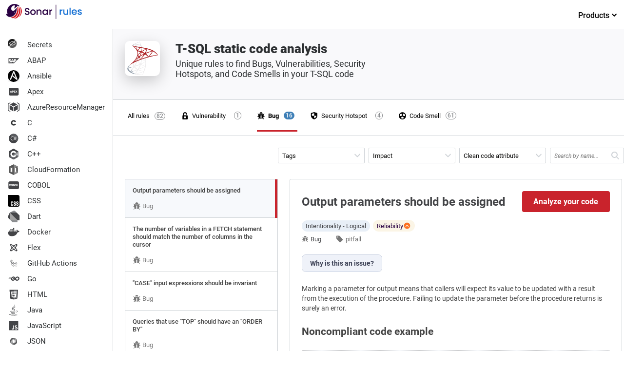

--- FILE ---
content_type: text/html; charset=UTF-8
request_url: https://rules.sonarsource.com/tsql/type/bug/
body_size: 12602
content:
<!DOCTYPE html><html><head><meta charSet="utf-8"/><meta http-equiv="x-ua-compatible" content="ie=edge"/><meta name="viewport" content="width=device-width, initial-scale=1, shrink-to-fit=no"/><meta name="theme-color" content="#000000"/><link rel="shortcut icon" href="/favicon.ico"/><link rel="preload" as="font" type="font/woff2" href="/fonts/roboto-v20-latin-900.woff2" crossorigin="true"/><link rel="preload" as="font" type="font/woff2" href="/fonts/roboto-v20-latin-700.woff2" crossorigin="true"/><link rel="preload" as="font" type="font/woff2" href="/fonts/roboto-v20-latin-500.woff2" crossorigin="true"/><link rel="stylesheet" href="/css/styles.css"/><meta name="generator" content="Gatsby 5.9.0"/><meta name="description" content="Unique rules to find Bugs, Vulnerabilities, Security Hotspots, and Code Smells in your T-SQL code" data-gatsby-head="true"/><meta name="twitter:card" content="summary" data-gatsby-head="true"/><meta name="twitter:title" content="T-SQL static code analysis | Bug" data-gatsby-head="true"/><meta name="twitter:description" content="Unique rules to find Bugs, Vulnerabilities, Security Hotspots, and Code Smells in your T-SQL code" data-gatsby-head="true"/><meta name="twitter:site" content="@sonarsource" data-gatsby-head="true"/><meta name="twitter:image" content="/images/language-logos/tsql.svg" data-gatsby-head="true"/><meta property="og:type" content="website" data-gatsby-head="true"/><meta property="og:title" content="T-SQL static code analysis | Bug" data-gatsby-head="true"/><meta property="og:description" content="Unique rules to find Bugs, Vulnerabilities, Security Hotspots, and Code Smells in your T-SQL code" data-gatsby-head="true"/><meta property="og:image" content="/images/language-logos/tsql.svg" data-gatsby-head="true"/><meta property="og:image:type" content="image/svg+xml" data-gatsby-head="true"/><style data-href="/styles.3c03aa531f0f5314e820.css" data-identity="gatsby-global-css">pre code.hljs{display:block;overflow-x:auto;padding:1em}code.hljs{padding:3px 5px}
/*!
  Theme: GitHub
  Description: Light theme as seen on github.com
  Author: github.com
  Maintainer: @Hirse
  Updated: 2021-05-15

  Outdated base version: https://github.com/primer/github-syntax-light
  Current colors taken from GitHub's CSS
*/.hljs{background:#fff;color:#24292e}.hljs-doctag,.hljs-keyword,.hljs-meta .hljs-keyword,.hljs-template-tag,.hljs-template-variable,.hljs-type,.hljs-variable.language_{color:#d73a49}.hljs-title,.hljs-title.class_,.hljs-title.class_.inherited__,.hljs-title.function_{color:#6f42c1}.hljs-attr,.hljs-attribute,.hljs-literal,.hljs-meta,.hljs-number,.hljs-operator,.hljs-selector-attr,.hljs-selector-class,.hljs-selector-id,.hljs-variable{color:#005cc5}.hljs-meta .hljs-string,.hljs-regexp,.hljs-string{color:#032f62}.hljs-built_in,.hljs-symbol{color:#e36209}.hljs-code,.hljs-comment,.hljs-formula{color:#6a737d}.hljs-name,.hljs-quote,.hljs-selector-pseudo,.hljs-selector-tag{color:#22863a}.hljs-subst{color:#24292e}.hljs-section{color:#005cc5;font-weight:700}.hljs-bullet{color:#735c0f}.hljs-emphasis{color:#24292e;font-style:italic}.hljs-strong{color:#24292e;font-weight:700}.hljs-addition{background-color:#f0fff4;color:#22863a}.hljs-deletion{background-color:#ffeef0;color:#b31d28}</style><style data-styled="" data-styled-version="5.3.10">.frrgQA{height:auto;display:-webkit-box;display:-webkit-flex;display:-ms-flexbox;display:flex;font-size:13px;}/*!sc*/
.frrgQA > nav{-webkit-flex-shrink:0;-ms-flex-negative:0;flex-shrink:0;-webkit-box-flex:0;-webkit-flex-grow:0;-ms-flex-positive:0;flex-grow:0;}/*!sc*/
data-styled.g1[id="Appstyles__StyledWrapper-sc-1hw7s22-0"]{content:"frrgQA,"}/*!sc*/
.eqQOFV .discover{display:-webkit-box;display:-webkit-flex;display:-ms-flexbox;display:flex;-webkit-flex-direction:row;-webkit-flex-direction:row;-ms-flex-direction:row;flex-direction:row;width:100%;-webkit-box-pack:center;-webkit-justify-content:center;-ms-flex-pack:center;justify-content:center;padding:26px 0;}/*!sc*/
.eqQOFV .discover .index-product-link{display:-webkit-inline-box;display:-webkit-inline-flex;display:-ms-inline-flexbox;display:inline-flex;-webkit-align-items:center;-webkit-align-items:center;-webkit-box-align:center;-ms-flex-align:center;align-items:center;color:#c9232c;font-size:16px;font-weight:500;-webkit-text-decoration:none;text-decoration:none;-webkit-transition:all 0.3s ease;transition:all 0.3s ease;}/*!sc*/
.eqQOFV .discover .index-product-link:hover{color:#b51125;}/*!sc*/
.eqQOFV .discover .index-product-link:hover > svg{margin-left:8px;}/*!sc*/
.eqQOFV .discover .index-product-link:hover > svg > path{fill:#b51125;}/*!sc*/
.eqQOFV .discover .index-product-link > svg{width:24px;height:24px;margin-left:4px;-webkit-transition:all 0.1s ease-in;transition:all 0.1s ease-in;}/*!sc*/
.eqQOFV .discover .index-product-link > svg > path{fill:#c9232c;}/*!sc*/
.eqQOFV .discover .product{width:246px;padding:30px 20px;border:none;margin-right:20px;}/*!sc*/
.eqQOFV .discover .product .image-container{min-height:56px;}/*!sc*/
.eqQOFV .discover .product:nth-child(1) img.product-logo{margin-left:-11px;}/*!sc*/
.eqQOFV .discover .product:nth-child(2) img.product-logo{height:50px;margin-left:-10px;}/*!sc*/
.eqQOFV .discover .product:nth-child(3){margin:2px 0;}/*!sc*/
.eqQOFV .discover .product:nth-child(3) img.product-logo{margin-left:-17px;}/*!sc*/
.eqQOFV .discover .product h3{font-size:18px;color:#070706;margin:0 0 10px 0;font-style:italic;font-weight:500;}/*!sc*/
.eqQOFV .discover .product img.product-logo{height:50px;}/*!sc*/
.eqQOFV .discover .product p{font-size:14px;line-height:21px;font-weight:400;color:#070706;margin:14px 0 0 0;min-height:86px;}/*!sc*/
.eqQOFV .discover .product .install{margin-top:18px;font-weight:700;text-align:left;}/*!sc*/
.eqQOFV .discover .product .install-sonarlint{margin:8px 0 7px 0;background-color:initial;display:-webkit-box;display:-webkit-flex;display:-ms-flexbox;display:flex;-webkit-flex-direction:row;-ms-flex-direction:row;flex-direction:row;}/*!sc*/
.eqQOFV .discover .product .install-sonarlint .on-ide{display:-webkit-flex;display:-webkit-box;display:-webkit-flex;display:-ms-flexbox;display:flex;-webkit-align-items:center;-webkit-box-align:center;-ms-flex-align:center;align-items:center;-webkit-box-pack:center;-webkit-justify-content:center;-ms-flex-pack:center;justify-content:center;-webkit-flex-direction:column;-ms-flex-direction:column;flex-direction:column;width:33.333%;height:50px;margin-right:14px;border-radius:4px;border:2px solid transparent;-webkit-transition:all 0.2s ease;transition:all 0.2s ease;background:#f0f0f0;}/*!sc*/
.eqQOFV .discover .product .install-sonarlint .on-ide:nth-child(3) img{width:25px;}/*!sc*/
.eqQOFV .discover .product .install-sonarlint .on-ide:hover{border-color:#e03734;-webkit-transition:all 0.2s ease;transition:all 0.2s ease;background:transparent;}/*!sc*/
@media only screen and (max-width:767px){.eqQOFV .discover{-webkit-flex-direction:column;-ms-flex-direction:column;flex-direction:column;}.eqQOFV .discover .product{margin:0;width:auto;}.eqQOFV .discover .product h3{margin:0;}.eqQOFV .discover .product .image-container{min-height:50px;}.eqQOFV .discover .product p{min-height:initial;margin:0 0 8px 0;}}/*!sc*/
data-styled.g2[id="Discoverstyle__DiscoverContainer-sc-1lyqj30-0"]{content:"eqQOFV,"}/*!sc*/
.kRGzMD{background-color:#ffffff;border-right:1px solid #cfd3d7;}/*!sc*/
data-styled.g3[id="LanguagesListstyles__NavContainer-sc-11m8914-0"]{content:"kRGzMD,"}/*!sc*/
.itNfGC{-webkit-flex-basis:198px;-ms-flex-preferred-size:198px;flex-basis:198px;display:-webkit-box;display:-webkit-flex;display:-ms-flexbox;display:flex;-webkit-flex-direction:column;-ms-flex-direction:column;flex-direction:column;min-width:198px;}/*!sc*/
data-styled.g4[id="LanguagesListstyles__Nav-sc-11m8914-1"]{content:"itNfGC,"}/*!sc*/
.eKxmRI{padding-bottom:16px;margin-left:12px;justify-self:flex-start;-webkit-align-items:self-end;-webkit-box-align:self-end;-ms-flex-align:self-end;align-items:self-end;color:inherit;display:-webkit-box;display:-webkit-flex;display:-ms-flexbox;display:flex;font-size:20px;font-weight:300;-webkit-text-decoration:none;text-decoration:none;}/*!sc*/
data-styled.g5[id="LanguagesListstyles__HomeLink-sc-11m8914-2"]{content:"eKxmRI,"}/*!sc*/
.bmtTkj{height:100%;padding:0;margin-top:16px;overflow-y:auto;}/*!sc*/
data-styled.g6[id="LanguagesListstyles__Ul-sc-11m8914-3"]{content:"bmtTkj,"}/*!sc*/
.gZkmcQ{list-style:none;display:block;width:100%;margin:0;}/*!sc*/
.gZkmcQ > *{font-family:Roboto;font-size:15px;}/*!sc*/
.gZkmcQ:last-child{padding-bottom:20px;}/*!sc*/
data-styled.g7[id="LanguagesListstyles__Li-sc-11m8914-4"]{content:"gZkmcQ,"}/*!sc*/
.jomiLG{display:inline-block;margin-right:16px;}/*!sc*/
data-styled.g8[id="LanguagesListstyles__Logo-sc-11m8914-5"]{content:"jomiLG,"}/*!sc*/
.iaRaTX{display:-webkit-box;display:-webkit-flex;display:-ms-flexbox;display:flex;-webkit-align-items:center;-webkit-box-align:center;-ms-flex-align:center;align-items:center;width:100%;border-radius:3px;padding:4px 16px;color:#2d3032;-webkit-text-decoration:none;text-decoration:none;cursor:pointer;-webkit-transition:all 0.1s ease;transition:all 0.1s ease;}/*!sc*/
.iaRaTX:hover{background-color:#e8eff5;color:#c9232c;}/*!sc*/
data-styled.g9[id="LanguagesListstyles__A-sc-11m8914-6"]{content:"iaRaTX,"}/*!sc*/
.hUyayR{display:-webkit-box;display:-webkit-flex;display:-ms-flexbox;display:flex;-webkit-align-items:center;-webkit-box-align:center;-ms-flex-align:center;align-items:center;width:100%;border-radius:3px;padding:4px 16px;color:#c9232c;border-right:4px solid #c9232c;font-weight:700;border-radius:0;background-color:#e8eff5;}/*!sc*/
data-styled.g10[id="LanguagesListstyles__Selected-sc-11m8914-7"]{content:"hUyayR,"}/*!sc*/
.emhVdP{border-bottom:1px solid #cfd3d7;width:100%;height:60px;padding:8px 0;display:inline-block;position:absolute;top:0;left:0;}/*!sc*/
.emhVdP .top-nav-container{display:-webkit-box;display:-webkit-flex;display:-ms-flexbox;display:flex;-webkit-box-pack:justify;-webkit-justify-content:space-between;-ms-flex-pack:justify;justify-content:space-between;}/*!sc*/
.emhVdP ul{justify-self:flex-end;list-style:none;}/*!sc*/
.emhVdP ul li.products{min-width:128px;}/*!sc*/
.emhVdP ul li.products span{display:block;padding:14px 0 22px 20px;color:#000;font-weight:500;font-size:16px;cursor:default;text-align:center;-webkit-text-decoration:none;text-decoration:none;position:relative;-webkit-transition:all 0.5s ease;transition:all 0.5s ease;}/*!sc*/
.emhVdP ul li.products span:after{content:'';position:absolute;top:50px;left:10px;border-bottom:3px solid #c72b28;margin:0 0 -20px;width:102px;z-index:9;display:none;-webkit-transition:all 0.3s ease;transition:all 0.3s ease;}/*!sc*/
.emhVdP ul li.products .page-sub-header{display:none;position:absolute;top:50px;left:0;display:block !important;width:100%;height:auto;min-height:308px;margin-top:10px;background:#fff;visibility:hidden;opacity:0;box-shadow:0 10px 20px rgba(0,0,0,0.05);-webkit-transition:all 0.3s ease;transition:all 0.3s ease;}/*!sc*/
.emhVdP ul li.products:hover span{color:#c9232c;-webkit-transition:all 0.5s ease;transition:all 0.5s ease;cursor:pointer;}/*!sc*/
.emhVdP ul li.products:hover span:after{display:block;-webkit-transition:all 0.3s ease;transition:all 0.3s ease;}/*!sc*/
.emhVdP ul li.products:hover span svg{-webkit-transform:rotateX(180deg);-ms-transform:rotateX(180deg);transform:rotateX(180deg);}/*!sc*/
.emhVdP ul li.products:hover .page-sub-header{display:block;z-index:5;visibility:visible;opacity:1;-webkit-transition:all 0.5s ease;transition:all 0.5s ease;}/*!sc*/
data-styled.g11[id="LanguagesListstyles__TopNav-sc-11m8914-8"]{content:"emhVdP,"}/*!sc*/
.irFsls{display:-webkit-box;display:-webkit-flex;display:-ms-flexbox;display:flex;-webkit-flex-direction:row;-ms-flex-direction:row;flex-direction:row;max-width:958px;position:relative;-webkit-transition:all 0.1s ease;transition:all 0.1s ease;width:100%;}/*!sc*/
.irFsls:hover,.irFsls:active,.irFsls:focus{outline:none;border-color:#8a8c8f;}/*!sc*/
.irFsls h3{padding:20px 11px 8px 11px;text-transform:uppercase;font-size:9px;color:#A0A5A8;-webkit-letter-spacing:0.05em;-moz-letter-spacing:0.05em;-ms-letter-spacing:0.05em;letter-spacing:0.05em;}/*!sc*/
.irFsls ul.nav--issue-type{display:-webkit-box;display:-webkit-flex;display:-ms-flexbox;display:flex;max-width:980px;}/*!sc*/
.irFsls ul.nav--issue-type a{margin-right:20px;padding-left:6px;}/*!sc*/
.irFsls ul.nav--issue-type a:hover{background-color:#e8eff5;}/*!sc*/
.irFsls ul.nav--issue-type a[aria-selected='true']{-webkit-transition:all 0.3s ease;transition:all 0.3s ease;}/*!sc*/
.irFsls ul.nav--issue-type a[aria-selected='true'] > li{font-weight:bold;}/*!sc*/
.irFsls ul.nav--issue-type a[aria-selected='true'] > li:after{content:'';position:absolute;top:38px;left:0;border-bottom:3px solid #c9232c;margin:0 0 -20px;width:100%;z-index:2;-webkit-transition:all 0.3s ease;-webkit-transition:all 0.3s ease;transition:all 0.3s ease;}/*!sc*/
.irFsls ul.nav--issue-type a[aria-selected='true'] > li > span{background-color:#3e7fb7;border:1px solid #3e7fb7;color:#ffffff;-webkit-transition:all 0.3s ease;transition:all 0.3s ease;}/*!sc*/
.irFsls ul.nav--issue-type li{position:relative;list-style:none;padding:0 38px 0 0;display:-webkit-box;display:-webkit-flex;display:-ms-flexbox;display:flex;-webkit-align-items:center;-webkit-box-align:center;-ms-flex-align:center;align-items:center;}/*!sc*/
.irFsls ul.nav--issue-type li:first-child a[aria-selected='true']:after{left:-8px;width:100%;}/*!sc*/
.irFsls ul.nav--issue-type li:first-child span{right:6px;}/*!sc*/
.irFsls ul.nav--issue-type li > a{-webkit-transition:all 0.3s ease;transition:all 0.3s ease;border-bottom:2px solid transparent;}/*!sc*/
.irFsls ul.nav--issue-type li > a > span{position:absolute;top:0;right:17px;background:transparent;font-weight:500;width:auto;padding:0 3px;height:16px;border-radius:50px;font-size:12px;display:-webkit-box;display:-webkit-flex;display:-ms-flexbox;display:flex;-webkit-box-pack:center;-webkit-justify-content:center;-ms-flex-pack:center;justify-content:center;border:1px solid #8a8c8f;color:#8a8c8f;}/*!sc*/
.irFsls ul.nav--issue-type li > span{position:absolute;top:0;right:17px;background:transparent;font-weight:500;width:auto;padding:0 3px;height:16px;border-radius:50px;font-size:12px;display:-webkit-box;display:-webkit-flex;display:-ms-flexbox;display:flex;-webkit-box-pack:center;-webkit-justify-content:center;-ms-flex-pack:center;justify-content:center;border:1px solid #8a8c8f;color:#8a8c8f;}/*!sc*/
.irFsls a{display:-webkit-box;display:-webkit-flex;display:-ms-flexbox;display:flex;-webkit-flex-direction:row;-ms-flex-direction:row;flex-direction:row;-webkit-align-items:center;-webkit-box-align:center;-ms-flex-align:center;align-items:center;padding:24px 0;-webkit-text-decoration:none;text-decoration:none;color:inherit;}/*!sc*/
.irFsls li:first-child a{padding-left:0;}/*!sc*/
@media only screen and (max-width:980px){.irFsls ul.nav--issue-type a{margin-right:2px;}}/*!sc*/
data-styled.g13[id="FilterMenustyles__StyledFilterMenu-sc-qpatog-0"]{content:"irFsls,"}/*!sc*/
.flggRS{height:17px;margin-right:6px;width:17px;}/*!sc*/
data-styled.g14[id="FilterMenustyles__StyledFilterIcon-sc-qpatog-1"]{content:"flggRS,"}/*!sc*/
.gUcAuI{margin:0 24px;padding:16px;border-top:1px solid #cfd3d7;color:#070706;font-size:11px;justify-self:flex-end;text-align:center;width:95%;}/*!sc*/
.gUcAuI > p a{color:#070706;border-bottom:1px solid rgba(7,7,6,0.3);cursor:pointer;outline:0;-webkit-text-decoration:none;text-decoration:none;-webkit-transition:all 0.2s ease;transition:all 0.2s ease;}/*!sc*/
.gUcAuI > p a:hover{color:#070706;border-bottom:1px solid #434447;}/*!sc*/
data-styled.g15[id="Footerstyles__StyledFooter-sc-tgiys8-0"]{content:"gUcAuI,"}/*!sc*/
.cweFGF{margin-left:48px;margin-top:-8px;}/*!sc*/
data-styled.g16[id="RuleAvailableInstyles__StyledEditionBox-sc-1cxkdlf-0"]{content:"cweFGF,"}/*!sc*/
.fHSquS{font-size:11px;}/*!sc*/
.fHSquS > div{color:#434447;}/*!sc*/
data-styled.g17[id="RuleAvailableInstyles__StyledLinkToProduct-sc-1cxkdlf-1"]{content:"fHSquS,"}/*!sc*/
.kdbKrc{padding-left:8px;margin-bottom:24px;margin-top:16px;}/*!sc*/
data-styled.g18[id="RuleAvailableInstyles__StyledTitle-sc-1cxkdlf-2"]{content:"kdbKrc,"}/*!sc*/
.efDRnv{position:absolute;top:32px;width:150px;left:-42px;display:none;z-index:4;padding:5px 11px;font-size:12px;color:#ffffff;background-color:#434447;border:1px solid #434447;box-shadow:0 0 5px 2px rgba(0,0,0,0.1);border-radius:3px;border-collapse:collapse;}/*!sc*/
.efDRnv:after,.efDRnv:before{bottom:100%;left:50%;border:solid transparent;content:' ';height:0;width:0;position:absolute;pointer-events:none;}/*!sc*/
.efDRnv:after{border-color:rgba(#434447,0);border-bottom-color:#434447;border-width:4px;margin-left:-4px;}/*!sc*/
.efDRnv:before{border-color:rgba(#434447,0);border-bottom-color:#434447;border-width:5px;margin-left:-5px;}/*!sc*/
.efDVkT{position:absolute;top:32px;width:150px;left:-28px;display:none;z-index:4;padding:5px 11px;font-size:12px;color:#ffffff;background-color:#434447;border:1px solid #434447;box-shadow:0 0 5px 2px rgba(0,0,0,0.1);border-radius:3px;border-collapse:collapse;}/*!sc*/
.efDVkT:after,.efDVkT:before{bottom:100%;left:50%;border:solid transparent;content:' ';height:0;width:0;position:absolute;pointer-events:none;}/*!sc*/
.efDVkT:after{border-color:rgba(#434447,0);border-bottom-color:#434447;border-width:4px;margin-left:-4px;}/*!sc*/
.efDVkT:before{border-color:rgba(#434447,0);border-bottom-color:#434447;border-width:5px;margin-left:-5px;}/*!sc*/
data-styled.g19[id="RuleAvailableInstyles__StyledTooltip-sc-1cxkdlf-3"]{content:"efDRnv,efDVkT,"}/*!sc*/
.kNdOCG{list-style:none;display:-webkit-box;display:-webkit-flex;display:-ms-flexbox;display:flex;-webkit-flex-direction:column;-ms-flex-direction:column;flex-direction:column;justify-self:flex-end;}/*!sc*/
.kNdOCG a:hover{border-bottom:0;}/*!sc*/
.kNdOCG li:first-child img{border-left:none;}/*!sc*/
.kNdOCG li{display:-webkit-inline-box;display:-webkit-inline-flex;display:-ms-inline-flexbox;display:inline-flex;-webkit-align-items:center;-webkit-box-align:center;-ms-flex-align:center;align-items:center;padding:8px;height:110px;}/*!sc*/
.kNdOCG li img{border-left:1px solid #cfd3d7;}/*!sc*/
.kNdOCG li a{border:none;padding:0;margin:0;position:relative;height:100%;}/*!sc*/
.kNdOCG li a:hover .RuleAvailableInstyles__StyledTooltip-sc-1cxkdlf-3,.kNdOCG li a:active .RuleAvailableInstyles__StyledTooltip-sc-1cxkdlf-3{display:block;}/*!sc*/
data-styled.g20[id="RuleAvailableInstyles__StyledList-sc-1cxkdlf-4"]{content:"kNdOCG,"}/*!sc*/
.kWnxux{fill:#65666A;width:14px;height:14px;margin-right:4px;}/*!sc*/
data-styled.g21[id="RuleTagLinkstyles__StyledTagIcon-sc-3pp7t4-0"]{content:"kWnxux,"}/*!sc*/
.dwFnFc{display:-webkit-inline-box;display:-webkit-inline-flex;display:-ms-inline-flexbox;display:inline-flex;-webkit-align-items:center;-webkit-box-align:center;-ms-flex-align:center;align-items:center;gap:4px;padding:4px 8px;background-color:#FBF5E6;border-radius:50px;color:#290042;text-transform:capitalize;}/*!sc*/
data-styled.g38[id="Impactstyles__StyledContainer-sc-1kgw359-0"]{content:"dwFnFc,"}/*!sc*/
.fkjTCm{display:-webkit-box;display:-webkit-flex;display:-ms-flexbox;display:flex;-webkit-flex-direction:column;-ms-flex-direction:column;flex-direction:column;-webkit-box-pack:justify;-webkit-justify-content:space-between;-ms-flex-pack:justify;justify-content:space-between;}/*!sc*/
.fkjTCm a{color:#c9232c;border-bottom:1px solid rgba(117,19,17,0.3);cursor:pointer;outline:0;-webkit-text-decoration:none;text-decoration:none;-webkit-transition:all 0.2s ease;transition:all 0.2s ease;}/*!sc*/
.fkjTCm a:hover{color:#8D1B19;border-bottom:1px solid #720D0C;}/*!sc*/
data-styled.g43[id="RuleDetailsstyles__StyledRuleDetail-sc-r16ye-0"]{content:"fkjTCm,"}/*!sc*/
.chvbBm{max-width:96%;min-width:460px;margin:0 0 24px 24px;padding:24px;border:1px solid #cfd3d7;border-radius:3px;background-color:#ffffff;color:#434447;}/*!sc*/
data-styled.g45[id="RuleDetailsstyles__StyledContainer-sc-r16ye-2"]{content:"chvbBm,"}/*!sc*/
.gNPYFF{display:-webkit-box;display:-webkit-flex;display:-ms-flexbox;display:flex;}/*!sc*/
.gNPYFF a:hover{color:#434447;border-bottom:0;}/*!sc*/
.gNPYFF svg{margin-right:4px;fill:#777777;width:14px;height:14px;}/*!sc*/
data-styled.g46[id="RuleDetailsstyles__StyledType-sc-r16ye-3"]{content:"gNPYFF,"}/*!sc*/
.iXthto{display:-webkit-box;display:-webkit-flex;display:-ms-flexbox;display:flex;width:100%;-webkit-align-items:center;-webkit-box-align:center;-ms-flex-align:center;align-items:center;-webkit-box-pack:justify;-webkit-justify-content:space-between;-ms-flex-pack:justify;justify-content:space-between;color:#434447;padding-bottom:16px;}/*!sc*/
.iXthto h1{font-size:1.5rem;line-height:1.75rem;font-weight:600;-webkit-box-flex:1;-webkit-flex-grow:1;-ms-flex-positive:1;flex-grow:1;}/*!sc*/
.iXthto svg{width:16px;height:16px;}/*!sc*/
.iXthto a{border:none;color:#434447;}/*!sc*/
data-styled.g47[id="RuleDetailsstyles__StyledHeader-sc-r16ye-4"]{content:"iXthto,"}/*!sc*/
.qUzvx{margin-left:32px;}/*!sc*/
.qUzvx > nav{display:-webkit-box;display:-webkit-flex;display:-ms-flexbox;display:flex;width:100%;}/*!sc*/
.qUzvx > nav a{color:#777777;border-bottom:0;cursor:pointer;outline:0;-webkit-text-decoration:none;text-decoration:none;-webkit-transition:all 0.2s ease;transition:all 0.2s ease;}/*!sc*/
.qUzvx > nav svg{fill:#777777;width:14px;height:14px;margin-left:-1px;}/*!sc*/
.qUzvx > nav svg.type{margin-top:3px;width:13px;height:13px;}/*!sc*/
.qUzvx a{font-size:13px;margin-right:25px;}/*!sc*/
.qUzvx a:hover{color:#a71918;border:0;}/*!sc*/
.qUzvx a:hover svg path{fill:#8a8c8f;}/*!sc*/
data-styled.g48[id="RuleDetailsstyles__StyledMetaData-sc-r16ye-5"]{content:"qUzvx,"}/*!sc*/
.hlGSDC{display:-webkit-inline-box;display:-webkit-inline-flex;display:-ms-inline-flexbox;display:inline-flex;-webkit-box-flex:1;-webkit-flex-grow:1;-ms-flex-positive:1;flex-grow:1;-webkit-flex-wrap:wrap;-ms-flex-wrap:wrap;flex-wrap:wrap;max-width:380px;margin-bottom:0;}/*!sc*/
.hlGSDC li{list-style:none;margin-left:5px;padding:0;}/*!sc*/
.hlGSDC li svg{display:none;}/*!sc*/
.hlGSDC li a{margin:0;white-space:nowrap;}/*!sc*/
data-styled.g49[id="RuleDetailsstyles__StyledMetadataTags-sc-r16ye-6"]{content:"hlGSDC,"}/*!sc*/
.epAbRB{margin-bottom:24px;}/*!sc*/
.epAbRB > *{margin-bottom:11px;font-size:0.875rem;line-height:1.25rem;font-weight:400;color:#444444;}/*!sc*/
.epAbRB h2{margin-top:25px;}/*!sc*/
.epAbRB blockquote{display:block;border-left:2px solid #E2E8EF;padding:5px 12px;}/*!sc*/
.epAbRB pre,.epAbRB code,.epAbRB tt,.epAbRB pre *{font-family:'Courier',monospace;font-variant-ligatures:none;}/*!sc*/
.epAbRB pre{padding:14px 12px;border:1px dotted #A2A2A2;background-color:#F7F9FC;border-radius:3px;overflow-x:auto;}/*!sc*/
.epAbRB li{margin-left:22px;}/*!sc*/
data-styled.g50[id="RuleDetailsstyles__StyledDescription-sc-r16ye-7"]{content:"epAbRB,"}/*!sc*/
.dOtaZv{display:-webkit-box;display:-webkit-flex;display:-ms-flexbox;display:flex;-webkit-align-items:center;-webkit-box-align:center;-ms-flex-align:center;align-items:center;padding:8px 0 24px 0;}/*!sc*/
data-styled.g51[id="RuleDetailsstyles__StyledMetaDataContainer-sc-r16ye-8"]{content:"dOtaZv,"}/*!sc*/
.lgvrXF{background-color:#c9232c;border:none;color:white;padding:12px 16px;text-align:center;-webkit-text-decoration:none;text-decoration:none;display:inline-block;font-size:16px;border-radius:4px;cursor:pointer;min-width:180px;margin-left:32px;font-weight:700;}/*!sc*/
.lgvrXF:hover{background-color:#E93D44;-webkit-transition:all 0.2s ease;transition:all 0.2s ease;}/*!sc*/
data-styled.g52[id="RuleDetailsstyles__StyledCTAButton-sc-r16ye-9"]{content:"lgvrXF,"}/*!sc*/
.bXnUuF{display:-webkit-inline-box;display:-webkit-inline-flex;display:-ms-inline-flexbox;display:inline-flex;gap:6px;position:relative;}/*!sc*/
.bXnUuF:hover span,.bXnUuF:active span{display:block;}/*!sc*/
data-styled.g53[id="RuleDetailsstyles__StyledImpactsContainer-sc-r16ye-10"]{content:"bXnUuF,"}/*!sc*/
.esEuKt{position:relative;}/*!sc*/
data-styled.g54[id="RuleDetailsstyles__StyledImpactsWrapper-sc-r16ye-11"]{content:"esEuKt,"}/*!sc*/
.gGODcj{display:-webkit-inline-box;display:-webkit-inline-flex;display:-ms-inline-flexbox;display:inline-flex;-webkit-align-items:center;-webkit-box-align:center;-ms-flex-align:center;align-items:center;padding:4px 8px;background-color:#e8eff7;border-radius:50px;text-transform:capitalize;margin-right:6px;}/*!sc*/
data-styled.g55[id="RuleDetailsstyles__StyledCleanCodeAttribute-sc-r16ye-12"]{content:"gGODcj,"}/*!sc*/
.gZgbMH{box-sizing:border-box;-webkit-text-decoration:none;text-decoration:none;outline:none;-webkit-transition:background-color 0.2s ease 0s,outline 0.2s ease 0s;transition:background-color 0.2s ease 0s,outline 0.2s ease 0s;display:-webkit-inline-box;display:-webkit-inline-flex;display:-ms-inline-flexbox;display:inline-flex;-webkit-box-align:center;-webkit-align-items:center;-webkit-box-align:center;-ms-flex-align:center;align-items:center;font-size:0.875rem;line-height:1.25rem;font-weight:600;padding:0.5rem 1rem;cursor:pointer;background:rgb(255,255,255);color:rgb(62,67,87);border:none;height:auto;border-radius:0px;overflow:hidden;text-overflow:ellipsis;white-space:nowrap;background:rgb(239,242,249);}/*!sc*/
.gZgbMH:not(:last-of-type){border-right:1px solid rgb(197,205,223);}/*!sc*/
.gZgbMH:first-of-type{border-top-left-radius:0.5rem;border-bottom-left-radius:0.5rem;}/*!sc*/
.gZgbMH:last-of-type{border-top-right-radius:0.5rem;border-bottom-right-radius:0.5rem;}/*!sc*/
.gZgbMH:hover{background:rgb(239,242,249);color:rgb(62,67,87);}/*!sc*/
data-styled.g56[id="RuleDescriptionstyles__StyledTabTitle-sc-4203wg-0"]{content:"gZgbMH,"}/*!sc*/
ul{margin-bottom:8px;}/*!sc*/
data-styled.g58[id="sc-global-jNmsIp1"]{content:"sc-global-jNmsIp1,"}/*!sc*/
.hyfkSU{border:1px solid rgb(197,205,223);display:-webkit-inline-box;display:-webkit-inline-flex;display:-ms-inline-flexbox;display:inline-flex;height:2.25rem;box-sizing:border-box;font-weight:600;border-radius:0.5rem;margin-bottom:24px;}/*!sc*/
data-styled.g60[id="RuleDescriptionstyles__StyledTabList-sc-4203wg-3"]{content:"hyfkSU,"}/*!sc*/
.gCTIds p{margin-bottom:14px;font-size:0.875rem;line-height:1.25rem;font-weight:400;}/*!sc*/
.gCTIds h3{font-size:1.313rem;line-height:1.75rem;font-weight:600;margin-top:1.5rem;margin-bottom:1.5rem;}/*!sc*/
.gCTIds h4{font-size:1rem;line-height:1.5rem;font-weight:600;margin-bottom:0.5rem;margin-top:1.5rem;}/*!sc*/
data-styled.g61[id="RuleDescriptionstyles__StyledTab-sc-4203wg-4"]{content:"gCTIds,"}/*!sc*/
.cbuGmU{-webkit-flex:1;-ms-flex:1;flex:1;font-size:13px;cursor:pointer;-webkit-text-decoration:none;text-decoration:none;color:#070706;}/*!sc*/
data-styled.g68[id="FilterSelectTagstyles__FilterSelectTagAllTitle-sc-1qqoake-2"]{content:"cbuGmU,"}/*!sc*/
.cjtkgk{width:12px;height:12px;fill:#cfd3d7;margin-top:0;margin-left:4px;-webkit-transition:all 0.2s ease;transition:all 0.2s ease;}/*!sc*/
data-styled.g69[id="FilterSelectTagstyles__StyledArrowIcon-sc-1qqoake-3"]{content:"cjtkgk,"}/*!sc*/
.bUGdxZ{background-color:#ffffff;border:1px solid #cfd3d7;box-shadow:none;border-radius:2px;display:-webkit-box;display:-webkit-flex;display:-ms-flexbox;display:flex;-webkit-align-items:center;-webkit-box-align:center;-ms-flex-align:center;align-items:center;color:#c9232c;cursor:pointer;padding:4px 8px;width:178px;height:32px;-webkit-transition:all 0.2s ease;transition:all 0.2s ease;margin-right:8px;}/*!sc*/
.bUGdxZ:hover{border:1px solid #8a8c8f;-webkit-transition:all 0.2s ease;transition:all 0.2s ease;}/*!sc*/
.bUGdxZ:focus,.bUGdxZ:active{border:1px solid #4C9BD6;box-shadow:0 0 0 2pt #b9ddf8;-webkit-transition:all 0.2s ease;transition:all 0.2s ease;}/*!sc*/
.bUGdxZ:hover .FilterSelectTagstyles__StyledArrowIcon-sc-1qqoake-3{fill:#8a8c8f;}/*!sc*/
@media only screen and (max-width:1032px){.bUGdxZ{top:-33px;}}/*!sc*/
data-styled.g70[id="FilterSelectTagstyles__FilterSelectTagHeader-sc-1qqoake-4"]{content:"bUGdxZ,"}/*!sc*/
.feUul{-webkit-flex:1;-ms-flex:1;flex:1;font-size:13px;cursor:pointer;-webkit-text-decoration:none;text-decoration:none;color:#070706;}/*!sc*/
data-styled.g73[id="FilterSelectImpactstyles__FilterSelectImpactAllTitle-sc-1l87c53-1"]{content:"feUul,"}/*!sc*/
.kxNAUD{width:12px;height:12px;fill:#cfd3d7;margin-top:0;margin-left:4px;-webkit-transition:all 0.2s ease;transition:all 0.2s ease;}/*!sc*/
data-styled.g74[id="FilterSelectImpactstyles__StyledArrowIcon-sc-1l87c53-2"]{content:"kxNAUD,"}/*!sc*/
.fpmzoM{background-color:#ffffff;border:1px solid #cfd3d7;box-shadow:none;border-radius:2px;display:-webkit-box;display:-webkit-flex;display:-ms-flexbox;display:flex;-webkit-align-items:center;-webkit-box-align:center;-ms-flex-align:center;align-items:center;color:#c9232c;cursor:pointer;padding:4px 8px;width:178px;height:32px;-webkit-transition:all 0.2s ease;transition:all 0.2s ease;margin-right:8px;}/*!sc*/
.fpmzoM:hover{border:1px solid #8a8c8f;-webkit-transition:all 0.2s ease;transition:all 0.2s ease;}/*!sc*/
.fpmzoM:focus,.fpmzoM:active{border:1px solid #4C9BD6;box-shadow:0 0 0 2pt #b9ddf8;-webkit-transition:all 0.2s ease;transition:all 0.2s ease;}/*!sc*/
.fpmzoM:hover .FilterSelectImpactstyles__StyledArrowIcon-sc-1l87c53-2{fill:#8a8c8f;}/*!sc*/
@media only screen and (max-width:1032px){.fpmzoM{top:-33px;}}/*!sc*/
data-styled.g75[id="FilterSelectImpactstyles__FilterSelectImpactHeader-sc-1l87c53-3"]{content:"fpmzoM,"}/*!sc*/
.BivVq{-webkit-flex:1;-ms-flex:1;flex:1;font-size:13px;cursor:pointer;-webkit-text-decoration:none;text-decoration:none;color:#070706;}/*!sc*/
data-styled.g78[id="FilterSelectAttributestyles__FilterSelectAttributeAllTitle-sc-tddksl-1"]{content:"BivVq,"}/*!sc*/
.LocRa{width:12px;height:12px;fill:#cfd3d7;margin-top:0;margin-left:4px;-webkit-transition:all 0.2s ease;transition:all 0.2s ease;}/*!sc*/
data-styled.g79[id="FilterSelectAttributestyles__StyledArrowIcon-sc-tddksl-2"]{content:"LocRa,"}/*!sc*/
.cmUxcH{background-color:#ffffff;border:1px solid #cfd3d7;box-shadow:none;border-radius:2px;display:-webkit-box;display:-webkit-flex;display:-ms-flexbox;display:flex;-webkit-align-items:center;-webkit-box-align:center;-ms-flex-align:center;align-items:center;color:#c9232c;cursor:pointer;padding:4px 8px;width:178px;height:32px;-webkit-transition:all 0.2s ease;transition:all 0.2s ease;margin-right:8px;}/*!sc*/
.cmUxcH:hover{border:1px solid #8a8c8f;-webkit-transition:all 0.2s ease;transition:all 0.2s ease;}/*!sc*/
.cmUxcH:focus,.cmUxcH:active{border:1px solid #4C9BD6;box-shadow:0 0 0 2pt #b9ddf8;-webkit-transition:all 0.2s ease;transition:all 0.2s ease;}/*!sc*/
.cmUxcH:hover .FilterSelectAttributestyles__StyledArrowIcon-sc-tddksl-2{fill:#8a8c8f;}/*!sc*/
@media only screen and (max-width:1032px){.cmUxcH{top:-33px;}}/*!sc*/
data-styled.g80[id="FilterSelectAttributestyles__FilterSelectAttributeHeader-sc-tddksl-3"]{content:"cmUxcH,"}/*!sc*/
.dEWcZL{font-style:oblique;color:#434447;text-align:left;margin-left:24px;font-size:16px;font-weight:bold;}/*!sc*/
data-styled.g82[id="FoundRulesCountstyles__FoundRulesCountStyledDiv-sc-10zag93-0"]{content:"dEWcZL,"}/*!sc*/
.fqPwoD{display:inline-block;float:left;width:30%;max-width:380px;min-width:256px;height:calc(100% - 234px);min-height:760px;max-height:140vh;overflow:auto;border:1px solid #cfd3d7;margin-left:24px;}/*!sc*/
data-styled.g84[id="RulesListstyles__StyledOl-sc-6thbbv-0"]{content:"fqPwoD,"}/*!sc*/
.iDCDuL{list-style:none;display:block;border-bottom:1px solid #cfd3d7;position:relative;background-color:#F7F9FC;}/*!sc*/
.iDCDuL a{padding:15px;color:#2d3032;-webkit-text-decoration:none;text-decoration:none;font-weight:500;cursor:pointer;display:-webkit-box;display:-webkit-flex;display:-ms-flexbox;display:flex;-webkit-flex-direction:column;-ms-flex-direction:column;flex-direction:column;height:100%;-webkit-box-pack:justify;-webkit-justify-content:space-between;-ms-flex-pack:justify;justify-content:space-between;}/*!sc*/
.iDCDuL a h3{font-size:13px;font-weight:500;line-height:16px;color:#444444;}/*!sc*/
.iDCDuL a span{font-size:13px;font-weight:400;color:#777777;display:-webkit-box;display:-webkit-flex;display:-ms-flexbox;display:flex;-webkit-align-items:center;-webkit-box-align:center;-ms-flex-align:center;align-items:center;margin-top:15px;}/*!sc*/
.iDCDuL a span svg{fill:#777777;width:17px;height:17px;}/*!sc*/
.iDCDuL::after{content:' ';width:5px;position:absolute;right:0;top:-1px;bottom:-1px;z-index:3;background-color:#c9232c;}/*!sc*/
.iDCDuL:hover{background-color:#F7F9FC;}/*!sc*/
.kJerpM{list-style:none;display:block;border-bottom:1px solid #cfd3d7;position:relative;}/*!sc*/
.kJerpM a{padding:15px;color:#2d3032;-webkit-text-decoration:none;text-decoration:none;font-weight:500;cursor:pointer;display:-webkit-box;display:-webkit-flex;display:-ms-flexbox;display:flex;-webkit-flex-direction:column;-ms-flex-direction:column;flex-direction:column;height:100%;-webkit-box-pack:justify;-webkit-justify-content:space-between;-ms-flex-pack:justify;justify-content:space-between;}/*!sc*/
.kJerpM a h3{font-size:13px;font-weight:500;line-height:16px;color:#444444;}/*!sc*/
.kJerpM a span{font-size:13px;font-weight:400;color:#777777;display:-webkit-box;display:-webkit-flex;display:-ms-flexbox;display:flex;-webkit-align-items:center;-webkit-box-align:center;-ms-flex-align:center;align-items:center;margin-top:15px;}/*!sc*/
.kJerpM a span svg{fill:#777777;width:17px;height:17px;}/*!sc*/
.kJerpM::after{content:' ';width:5px;position:absolute;right:0;top:-1px;bottom:-1px;z-index:3;background-color:transparent;}/*!sc*/
.kJerpM:hover{background-color:#F7F9FC;}/*!sc*/
data-styled.g85[id="RulesListstyles__StyledLi-sc-6thbbv-1"]{content:"iDCDuL,kJerpM,"}/*!sc*/
.hvKqjT{margin:0;}/*!sc*/
data-styled.g86[id="SearchTermsInputstyles__SearchContainer-sc-1whde2t-0"]{content:"hvKqjT,"}/*!sc*/
.icHPLJ{display:-webkit-box;display:-webkit-flex;display:-ms-flexbox;display:flex;-webkit-box-pack:justify;-webkit-justify-content:space-between;-ms-flex-pack:justify;justify-content:space-between;-webkit-align-items:center;-webkit-box-align:center;-ms-flex-align:center;align-items:center;-webkit-transition:all 0.1s ease;transition:all 0.1s ease;}/*!sc*/
.icHPLJ form{width:100%;}/*!sc*/
data-styled.g87[id="SearchTermsInputstyles__Div-sc-1whde2t-1"]{content:"icHPLJ,"}/*!sc*/
.fEdolY{border:1px solid #cfd3d7;border-radius:2px;padding:8px;font-size:13px;font-weight:400;outline:none;width:100%;height:32px;-webkit-appearance:none;-webkit-transition:all 0.2s ease;transition:all 0.2s ease;}/*!sc*/
.fEdolY:hover{border:1px solid #070706;}/*!sc*/
.fEdolY:focus,.fEdolY:active,.fEdolY:not(:placeholder-shown){border:1px solid #4C9BD6;box-shadow:0 0 0pt 2pt #b9ddf8;color:#c9232c;font-weight:700;-webkit-transition:all 0.2s ease;transition:all 0.2s ease;}/*!sc*/
.fEdolY::-webkit-input-placeholder{font-style:italic;font-size:12px;}/*!sc*/
.fEdolY::-moz-placeholder{font-style:italic;font-size:12px;}/*!sc*/
.fEdolY:-ms-input-placeholder{font-style:italic;font-size:12px;}/*!sc*/
.fEdolY::placeholder{font-style:italic;font-size:12px;}/*!sc*/
.fEdolY::-ms-clear{display:none;width:0;height:0;}/*!sc*/
.fEdolY::-ms-reveal{display:none;width:0;height:0;}/*!sc*/
.fEdolY::-webkit-search-decoration,.fEdolY::-webkit-search-cancel-button,.fEdolY::-webkit-search-results-button,.fEdolY::-webkit-search-results-decoration{display:none;}/*!sc*/
data-styled.g88[id="SearchTermsInputstyles__Input-sc-1whde2t-2"]{content:"fEdolY,"}/*!sc*/
.hsEBSQ{position:absolute;top:4px;right:2px;height:24px;width:24px;margin-right:4px;fill:#cfd3d7;-webkit-transition:all 0.1s ease;transition:all 0.1s ease;}/*!sc*/
.SearchTermsInputstyles__Div-sc-1whde2t-1:hover .SearchTermsInputstyles__SmallMagnifyingGlassIcon-sc-1whde2t-4{fill:#8a8c8f;}/*!sc*/
data-styled.g90[id="SearchTermsInputstyles__SmallMagnifyingGlassIcon-sc-1whde2t-4"]{content:"hsEBSQ,"}/*!sc*/
.dDKYSH{position:relative;-webkit-transition:all 0.1s ease;transition:all 0.1s ease;display:-webkit-box;display:-webkit-flex;display:-ms-flexbox;display:flex;-webkit-box-pack:justify;-webkit-justify-content:space-between;-ms-flex-pack:justify;justify-content:space-between;-webkit-align-items:center;-webkit-box-align:center;-ms-flex-align:center;align-items:center;margin-bottom:24px;max-width:1180px;}/*!sc*/
.dDKYSH:hover,.dDKYSH:active,.dDKYSH:focus{outline:none;border-color:#8a8c8f;}/*!sc*/
.dDKYSH h3{padding:20px 11px 8px 11px;text-transform:uppercase;font-size:9px;color:#A0A5A8;-webkit-letter-spacing:0.05em;-moz-letter-spacing:0.05em;-ms-letter-spacing:0.05em;letter-spacing:0.05em;}/*!sc*/
.dDKYSH ul.nav--issue-type{display:-webkit-box;display:-webkit-flex;display:-ms-flexbox;display:flex;max-width:980px;}/*!sc*/
.dDKYSH ul.nav--issue-type a{margin-right:20px;padding-left:6px;}/*!sc*/
.dDKYSH ul.nav--issue-type a:hover{background-color:#e8eff5;}/*!sc*/
.dDKYSH ul.nav--issue-type a[aria-selected='true']{-webkit-transition:all 0.3s ease;transition:all 0.3s ease;}/*!sc*/
.dDKYSH ul.nav--issue-type a[aria-selected='true'] > li{font-weight:bold;}/*!sc*/
.dDKYSH ul.nav--issue-type a[aria-selected='true'] > li:after{content:'';position:absolute;top:38px;left:0;border-bottom:3px solid #c9232c;margin:0 0 -20px;width:100%;z-index:2;-webkit-transition:all 0.3s ease;-webkit-transition:all 0.3s ease;transition:all 0.3s ease;}/*!sc*/
.dDKYSH ul.nav--issue-type a[aria-selected='true'] > li > span{background-color:#3e7fb7;border:1px solid #3e7fb7;color:#ffffff;-webkit-transition:all 0.3s ease;transition:all 0.3s ease;}/*!sc*/
.dDKYSH ul.nav--issue-type li{position:relative;list-style:none;padding:0 38px 0 0;display:-webkit-box;display:-webkit-flex;display:-ms-flexbox;display:flex;-webkit-align-items:center;-webkit-box-align:center;-ms-flex-align:center;align-items:center;}/*!sc*/
.dDKYSH ul.nav--issue-type li:first-child a[aria-selected='true']:after{left:-8px;width:100%;}/*!sc*/
.dDKYSH ul.nav--issue-type li:first-child span{right:6px;}/*!sc*/
.dDKYSH ul.nav--issue-type li > a{-webkit-transition:all 0.3s ease;transition:all 0.3s ease;border-bottom:2px solid transparent;}/*!sc*/
.dDKYSH ul.nav--issue-type li > a > span{position:absolute;top:0;right:17px;background:transparent;font-weight:500;width:auto;padding:0 3px;height:16px;border-radius:50px;font-size:12px;display:-webkit-box;display:-webkit-flex;display:-ms-flexbox;display:flex;-webkit-box-pack:center;-webkit-justify-content:center;-ms-flex-pack:center;justify-content:center;border:1px solid #8a8c8f;color:#8a8c8f;}/*!sc*/
.dDKYSH ul.nav--issue-type li > span{position:absolute;top:0;right:17px;background:transparent;font-weight:500;width:auto;padding:0 3px;height:16px;border-radius:50px;font-size:12px;display:-webkit-box;display:-webkit-flex;display:-ms-flexbox;display:flex;-webkit-box-pack:center;-webkit-justify-content:center;-ms-flex-pack:center;justify-content:center;border:1px solid #8a8c8f;color:#8a8c8f;}/*!sc*/
.dDKYSH a{display:-webkit-box;display:-webkit-flex;display:-ms-flexbox;display:flex;-webkit-flex-direction:row;-ms-flex-direction:row;flex-direction:row;-webkit-align-items:center;-webkit-box-align:center;-ms-flex-align:center;align-items:center;padding:12px 0;-webkit-text-decoration:none;text-decoration:none;color:inherit;}/*!sc*/
.dDKYSH li:first-child a{padding-left:0;}/*!sc*/
@media only screen and (max-width:980px){.dDKYSH ul.nav--issue-type a{margin-right:2px;}}/*!sc*/
data-styled.g91[id="Rulesstyles__FilterTypesTagsMenuStyledDiv-sc-19l1ytm-0"]{content:"dDKYSH,"}/*!sc*/
.kJGUXv{background-color:#f9f9fb;padding:24px 0;display:-webkit-box;display:-webkit-flex;display:-ms-flexbox;display:flex;-webkit-align-items:flex-start;-webkit-box-align:flex-start;-ms-flex-align:flex-start;align-items:flex-start;}/*!sc*/
.kJGUXv h2{font-family:Roboto;font-size:26px;line-height:32px;font-weight:900;margin:0 0 4px 8px;color:#2d3032;}/*!sc*/
.kJGUXv h3{color:#2d3032;font-size:18px;line-height:21px;max-width:440px;margin:4px 0 0 8px;font-weight:400;}/*!sc*/
.kJGUXv img{background-color:#ffffff;border-radius:10px;box-shadow:0 10px 30px rgba(7,7,6,0.2);margin:0 24px 24px;}/*!sc*/
data-styled.g92[id="Rulesstyles__RulesListHeader-sc-19l1ytm-1"]{content:"kJGUXv,"}/*!sc*/
.VcfSy{padding:0 24px;display:-webkit-box;display:-webkit-flex;display:-ms-flexbox;display:flex;-webkit-box-pack:start;-webkit-justify-content:flex-start;-ms-flex-pack:start;justify-content:flex-start;-webkit-align-items:stretch;-webkit-box-align:stretch;-ms-flex-align:stretch;align-items:stretch;border-bottom:1px solid #cfd3d7;border-top:1px solid #cfd3d7;margin-bottom:24px;}/*!sc*/
data-styled.g93[id="Rulesstyles__RulesFiltersDiv-sc-19l1ytm-2"]{content:"VcfSy,"}/*!sc*/
.btjPEL{width:222px;position:relative;}/*!sc*/
@media only screen and (max-width:1400px){.btjPEL{width:152px;}}/*!sc*/
data-styled.g94[id="Rulesstyles__RulesSearchTerm-sc-19l1ytm-3"]{content:"btjPEL,"}/*!sc*/
.eYmcDD{-webkit-flex:1;-ms-flex:1;flex:1;display:-webkit-box;display:-webkit-flex;display:-ms-flexbox;display:flex;}/*!sc*/
data-styled.g95[id="Rulesstyles__RulesListAndDetailsDiv-sc-19l1ytm-4"]{content:"eYmcDD,"}/*!sc*/
.cXglau{-webkit-box-flex:0;-webkit-flex-grow:0;-ms-flex-positive:0;flex-grow:0;-webkit-flex-shrink:0;-ms-flex-negative:0;flex-shrink:0;-webkit-flex-basis:100%;-ms-flex-preferred-size:100%;flex-basis:100%;background-color:#ffffff;float:left;position:relative;}/*!sc*/
data-styled.g96[id="Rulesstyles__RulesListStyledNav-sc-19l1ytm-5"]{content:"cXglau,"}/*!sc*/
.crYJLS{display:-webkit-box;display:-webkit-flex;display:-ms-flexbox;display:flex;}/*!sc*/
data-styled.g97[id="Rulesstyles__FilterSearchContainer-sc-19l1ytm-6"]{content:"crYJLS,"}/*!sc*/
</style><script>(function(w,d,s,l,i){w[l]=w[l]||[];w[l].push({'gtm.start': new Date().getTime(),event:'gtm.js'});var f=d.getElementsByTagName(s)[0], j=d.createElement(s),dl=l!='dataLayer'?'&l='+l:'';j.async=true;j.src= 'https://www.googletagmanager.com/gtm.js?id='+i+dl+'';f.parentNode.insertBefore(j,f); })(window,document,'script','dataLayer', 'GTM-56V34P9');</script><title data-gatsby-head="true">T-SQL static code analysis | Bug</title><link rel="canonical" href="https://rules.sonarsource.com/tsql" data-gatsby-head="true"/></head><body><div id="root"><noscript><iframe src="https://www.googletagmanager.com/ns.html?id=GTM-56V34P9" height="0" width="0" style="display: none; visibility: hidden" aria-hidden="true"></iframe></noscript><div id="___gatsby"><div style="outline:none" tabindex="-1" id="gatsby-focus-wrapper"><div class="Appstyles__StyledWrapper-sc-1hw7s22-0 frrgQA"><div class="LanguagesListstyles__NavContainer-sc-11m8914-0 kRGzMD"><div class="LanguagesListstyles__TopNav-sc-11m8914-8 emhVdP"><div class="top-nav-container"><a class="LanguagesListstyles__HomeLink-sc-11m8914-2 eKxmRI" href="/"><img src="/images/sonar-rules_logo.png" alt="SonarSource Rules" width="156"/></a><ul><li class="products"><span>Products<!-- --> <svg xmlns="http://www.w3.org/2000/svg" viewBox="0 0 12 12" width="12px" height="12px"><path fill="currentColor" d="M6 8.9c-.3 0-.5-.1-.7-.3L1.4 4.7c-.4-.3-.4-1 0-1.4s1-.4 1.4 0L6 6.5l3.2-3.2c.4-.4 1-.4 1.4 0s.4 1 0 1.4l-3.9 4c-.2.1-.4.2-.7.2z"></path></svg></span><div class="page-sub-header"><div class="Discoverstyle__DiscoverContainer-sc-1lyqj30-0 eqQOFV"><div class="discover"><div class="product"><h3>In-IDE</h3><div class="image-container"><img class="product-logo" src="/images/logos/discover/sonarqube-for-ide-logo.svg" alt="Code Quality and Security in your IDE with SonarQube Ide" title="Code Quality and Security in your IDE with SonarQube Ide"/></div><p>IDE extension that lets you fix coding issues before they exist!</p><div class="index-product-link-wrap"><a class="index-product-link index-product-link-with-arrow" href="https://www.sonarsource.com/products/sonarlint/">Discover SonarQube for IDE<!-- --> <svg xmlns="http://www.w3.org/2000/svg" viewBox="0 0 24 24"><path fill="#347cab" d="M20 11.32l-4.71-5a1 1 0 0 0-1.41 0 1 1 0 0 0-.05 1.41L16.92 11H4.76a1 1 0 1 0 0 2h12.16l-3.14 3.35a1 1 0 0 0 .05 1.41 1 1 0 0 0 1.41-.05l4.71-5a1 1 0 0 0 .05-1.39z"></path></svg></a></div></div><div class="product"><h3>SaaS</h3><div class="image-container"><img class="product-logo" src="/images/logos/discover/sonarqube-cloud-logo.svg" alt="Code Quality and Security in the cloud with SonarQube Cloud" title="Code Quality and Security in the cloud with SonarQube Cloud"/></div><p>Setup is effortless and analysis is automatic for most languages</p><div class="index-product-link-wrap"><a class="index-product-link index-product-link-with-arrow external" href="https://www.sonarsource.com/products/sonarcloud/">Discover SonarQube Cloud<!-- --> <svg xmlns="http://www.w3.org/2000/svg" viewBox="0 0 24 24"><path fill="#347cab" d="M20 11.32l-4.71-5a1 1 0 0 0-1.41 0 1 1 0 0 0-.05 1.41L16.92 11H4.76a1 1 0 1 0 0 2h12.16l-3.14 3.35a1 1 0 0 0 .05 1.41 1 1 0 0 0 1.41-.05l4.71-5a1 1 0 0 0 .05-1.39z"></path></svg></a></div></div><div class="product"><h3>Self-Hosted</h3><div class="image-container"><img class="product-logo" src="/images/logos/discover/sonarqube-server-logo.svg" alt="Code Quality and Security Self-Hosted with SonarQube Server" title="Code Quality and Security Self-Hosted with SonarQube Server"/></div><p>Fast, accurate analysis; enterprise scalability</p><div class="index-product-link-wrap"><a class="index-product-link index-product-link-with-arrow external" href="https://www.sonarsource.com/products/sonarqube/">Discover SonarQube Server<!-- --> <svg xmlns="http://www.w3.org/2000/svg" viewBox="0 0 24 24"><path fill="#347cab" d="M20 11.32l-4.71-5a1 1 0 0 0-1.41 0 1 1 0 0 0-.05 1.41L16.92 11H4.76a1 1 0 1 0 0 2h12.16l-3.14 3.35a1 1 0 0 0 .05 1.41 1 1 0 0 0 1.41-.05l4.71-5a1 1 0 0 0 .05-1.39z"></path></svg></a></div></div></div></div></div></li></ul></div></div><nav class="LanguagesListstyles__Nav-sc-11m8914-1 itNfGC"><ul class="LanguagesListstyles__Ul-sc-11m8914-3 bmtTkj"><li class="LanguagesListstyles__Li-sc-11m8914-4 gZkmcQ"><a class="LanguagesListstyles__A-sc-11m8914-6 iaRaTX" href="/secrets/"><img width="24" height="24" alt="Secrets" src="/images/language-logos/secrets.svg" class="LanguagesListstyles__Logo-sc-11m8914-5 jomiLG"/>Secrets</a></li><li class="LanguagesListstyles__Li-sc-11m8914-4 gZkmcQ"><a class="LanguagesListstyles__A-sc-11m8914-6 iaRaTX" href="/abap/"><img width="24" height="24" alt="ABAP" src="/images/language-logos/abap.svg" class="LanguagesListstyles__Logo-sc-11m8914-5 jomiLG"/>ABAP</a></li><li class="LanguagesListstyles__Li-sc-11m8914-4 gZkmcQ"><a class="LanguagesListstyles__A-sc-11m8914-6 iaRaTX" href="/ansible/"><img width="24" height="24" alt="Ansible" src="/images/language-logos/ansible.svg" class="LanguagesListstyles__Logo-sc-11m8914-5 jomiLG"/>Ansible</a></li><li class="LanguagesListstyles__Li-sc-11m8914-4 gZkmcQ"><a class="LanguagesListstyles__A-sc-11m8914-6 iaRaTX" href="/apex/"><img width="24" height="24" alt="Apex" src="/images/language-logos/apex.svg" class="LanguagesListstyles__Logo-sc-11m8914-5 jomiLG"/>Apex</a></li><li class="LanguagesListstyles__Li-sc-11m8914-4 gZkmcQ"><a class="LanguagesListstyles__A-sc-11m8914-6 iaRaTX" href="/azureresourcemanager/"><img width="24" height="24" alt="AzureResourceManager" src="/images/language-logos/azureresourcemanager.svg" class="LanguagesListstyles__Logo-sc-11m8914-5 jomiLG"/>AzureResourceManager</a></li><li class="LanguagesListstyles__Li-sc-11m8914-4 gZkmcQ"><a class="LanguagesListstyles__A-sc-11m8914-6 iaRaTX" href="/c/"><img width="24" height="24" alt="C" src="/images/language-logos/c.svg" class="LanguagesListstyles__Logo-sc-11m8914-5 jomiLG"/>C</a></li><li class="LanguagesListstyles__Li-sc-11m8914-4 gZkmcQ"><a class="LanguagesListstyles__A-sc-11m8914-6 iaRaTX" href="/csharp/"><img width="24" height="24" alt="C#" src="/images/language-logos/csharp.svg" class="LanguagesListstyles__Logo-sc-11m8914-5 jomiLG"/>C#</a></li><li class="LanguagesListstyles__Li-sc-11m8914-4 gZkmcQ"><a class="LanguagesListstyles__A-sc-11m8914-6 iaRaTX" href="/cpp/"><img width="24" height="24" alt="C++" src="/images/language-logos/cpp.svg" class="LanguagesListstyles__Logo-sc-11m8914-5 jomiLG"/>C++</a></li><li class="LanguagesListstyles__Li-sc-11m8914-4 gZkmcQ"><a class="LanguagesListstyles__A-sc-11m8914-6 iaRaTX" href="/cloudformation/"><img width="24" height="24" alt="CloudFormation" src="/images/language-logos/cloudformation.svg" class="LanguagesListstyles__Logo-sc-11m8914-5 jomiLG"/>CloudFormation</a></li><li class="LanguagesListstyles__Li-sc-11m8914-4 gZkmcQ"><a class="LanguagesListstyles__A-sc-11m8914-6 iaRaTX" href="/cobol/"><img width="24" height="24" alt="COBOL" src="/images/language-logos/cobol.svg" class="LanguagesListstyles__Logo-sc-11m8914-5 jomiLG"/>COBOL</a></li><li class="LanguagesListstyles__Li-sc-11m8914-4 gZkmcQ"><a class="LanguagesListstyles__A-sc-11m8914-6 iaRaTX" href="/css/"><img width="24" height="24" alt="CSS" src="/images/language-logos/css.svg" class="LanguagesListstyles__Logo-sc-11m8914-5 jomiLG"/>CSS</a></li><li class="LanguagesListstyles__Li-sc-11m8914-4 gZkmcQ"><a class="LanguagesListstyles__A-sc-11m8914-6 iaRaTX" href="/dart/"><img width="24" height="24" alt="Dart" src="/images/language-logos/dart.svg" class="LanguagesListstyles__Logo-sc-11m8914-5 jomiLG"/>Dart</a></li><li class="LanguagesListstyles__Li-sc-11m8914-4 gZkmcQ"><a class="LanguagesListstyles__A-sc-11m8914-6 iaRaTX" href="/docker/"><img width="24" height="24" alt="Docker" src="/images/language-logos/docker.svg" class="LanguagesListstyles__Logo-sc-11m8914-5 jomiLG"/>Docker</a></li><li class="LanguagesListstyles__Li-sc-11m8914-4 gZkmcQ"><a class="LanguagesListstyles__A-sc-11m8914-6 iaRaTX" href="/flex/"><img width="24" height="24" alt="Flex" src="/images/language-logos/flex.svg" class="LanguagesListstyles__Logo-sc-11m8914-5 jomiLG"/>Flex</a></li><li class="LanguagesListstyles__Li-sc-11m8914-4 gZkmcQ"><a class="LanguagesListstyles__A-sc-11m8914-6 iaRaTX" href="/githubactions/"><img width="24" height="24" alt="GitHub Actions" src="/images/language-logos/githubactions.svg" class="LanguagesListstyles__Logo-sc-11m8914-5 jomiLG"/>GitHub Actions</a></li><li class="LanguagesListstyles__Li-sc-11m8914-4 gZkmcQ"><a class="LanguagesListstyles__A-sc-11m8914-6 iaRaTX" href="/go/"><img width="24" height="24" alt="Go" src="/images/language-logos/go.svg" class="LanguagesListstyles__Logo-sc-11m8914-5 jomiLG"/>Go</a></li><li class="LanguagesListstyles__Li-sc-11m8914-4 gZkmcQ"><a class="LanguagesListstyles__A-sc-11m8914-6 iaRaTX" href="/html/"><img width="24" height="24" alt="HTML" src="/images/language-logos/html.svg" class="LanguagesListstyles__Logo-sc-11m8914-5 jomiLG"/>HTML</a></li><li class="LanguagesListstyles__Li-sc-11m8914-4 gZkmcQ"><a class="LanguagesListstyles__A-sc-11m8914-6 iaRaTX" href="/java/"><img width="24" height="24" alt="Java" src="/images/language-logos/java.svg" class="LanguagesListstyles__Logo-sc-11m8914-5 jomiLG"/>Java</a></li><li class="LanguagesListstyles__Li-sc-11m8914-4 gZkmcQ"><a class="LanguagesListstyles__A-sc-11m8914-6 iaRaTX" href="/javascript/"><img width="24" height="24" alt="JavaScript" src="/images/language-logos/javascript.svg" class="LanguagesListstyles__Logo-sc-11m8914-5 jomiLG"/>JavaScript</a></li><li class="LanguagesListstyles__Li-sc-11m8914-4 gZkmcQ"><a class="LanguagesListstyles__A-sc-11m8914-6 iaRaTX" href="/json/"><img width="24" height="24" alt="JSON" src="/images/language-logos/json.svg" class="LanguagesListstyles__Logo-sc-11m8914-5 jomiLG"/>JSON</a></li><li class="LanguagesListstyles__Li-sc-11m8914-4 gZkmcQ"><a class="LanguagesListstyles__A-sc-11m8914-6 iaRaTX" href="/jcl/"><img width="24" height="24" alt="JCL" src="/images/language-logos/jcl.svg" class="LanguagesListstyles__Logo-sc-11m8914-5 jomiLG"/>JCL</a></li><li class="LanguagesListstyles__Li-sc-11m8914-4 gZkmcQ"><a class="LanguagesListstyles__A-sc-11m8914-6 iaRaTX" href="/kotlin/"><img width="24" height="24" alt="Kotlin" src="/images/language-logos/kotlin.svg" class="LanguagesListstyles__Logo-sc-11m8914-5 jomiLG"/>Kotlin</a></li><li class="LanguagesListstyles__Li-sc-11m8914-4 gZkmcQ"><a class="LanguagesListstyles__A-sc-11m8914-6 iaRaTX" href="/kubernetes/"><img width="24" height="24" alt="Kubernetes" src="/images/language-logos/kubernetes.svg" class="LanguagesListstyles__Logo-sc-11m8914-5 jomiLG"/>Kubernetes</a></li><li class="LanguagesListstyles__Li-sc-11m8914-4 gZkmcQ"><a class="LanguagesListstyles__A-sc-11m8914-6 iaRaTX" href="/objective-c/"><img width="24" height="24" alt="Objective C" src="/images/language-logos/objective-c.svg" class="LanguagesListstyles__Logo-sc-11m8914-5 jomiLG"/>Objective C</a></li><li class="LanguagesListstyles__Li-sc-11m8914-4 gZkmcQ"><a class="LanguagesListstyles__A-sc-11m8914-6 iaRaTX" href="/php/"><img width="24" height="24" alt="PHP" src="/images/language-logos/php.svg" class="LanguagesListstyles__Logo-sc-11m8914-5 jomiLG"/>PHP</a></li><li class="LanguagesListstyles__Li-sc-11m8914-4 gZkmcQ"><a class="LanguagesListstyles__A-sc-11m8914-6 iaRaTX" href="/pli/"><img width="24" height="24" alt="PL/I" src="/images/language-logos/pli.svg" class="LanguagesListstyles__Logo-sc-11m8914-5 jomiLG"/>PL/I</a></li><li class="LanguagesListstyles__Li-sc-11m8914-4 gZkmcQ"><a class="LanguagesListstyles__A-sc-11m8914-6 iaRaTX" href="/plsql/"><img width="24" height="24" alt="PL/SQL" src="/images/language-logos/plsql.svg" class="LanguagesListstyles__Logo-sc-11m8914-5 jomiLG"/>PL/SQL</a></li><li class="LanguagesListstyles__Li-sc-11m8914-4 gZkmcQ"><a class="LanguagesListstyles__A-sc-11m8914-6 iaRaTX" href="/python/"><img width="24" height="24" alt="Python" src="/images/language-logos/python.svg" class="LanguagesListstyles__Logo-sc-11m8914-5 jomiLG"/>Python</a></li><li class="LanguagesListstyles__Li-sc-11m8914-4 gZkmcQ"><a class="LanguagesListstyles__A-sc-11m8914-6 iaRaTX" href="/rpg/"><img width="24" height="24" alt="RPG" src="/images/language-logos/rpg.svg" class="LanguagesListstyles__Logo-sc-11m8914-5 jomiLG"/>RPG</a></li><li class="LanguagesListstyles__Li-sc-11m8914-4 gZkmcQ"><a class="LanguagesListstyles__A-sc-11m8914-6 iaRaTX" href="/ruby/"><img width="24" height="24" alt="Ruby" src="/images/language-logos/ruby.svg" class="LanguagesListstyles__Logo-sc-11m8914-5 jomiLG"/>Ruby</a></li><li class="LanguagesListstyles__Li-sc-11m8914-4 gZkmcQ"><a class="LanguagesListstyles__A-sc-11m8914-6 iaRaTX" href="/rust/"><img width="24" height="24" alt="Rust" src="/images/language-logos/rust.svg" class="LanguagesListstyles__Logo-sc-11m8914-5 jomiLG"/>Rust</a></li><li class="LanguagesListstyles__Li-sc-11m8914-4 gZkmcQ"><a class="LanguagesListstyles__A-sc-11m8914-6 iaRaTX" href="/scala/"><img width="24" height="24" alt="Scala" src="/images/language-logos/scala.svg" class="LanguagesListstyles__Logo-sc-11m8914-5 jomiLG"/>Scala</a></li><li class="LanguagesListstyles__Li-sc-11m8914-4 gZkmcQ"><a class="LanguagesListstyles__A-sc-11m8914-6 iaRaTX" href="/shell/"><img width="24" height="24" alt="Shell" src="/images/language-logos/shell.svg" class="LanguagesListstyles__Logo-sc-11m8914-5 jomiLG"/>Shell</a></li><li class="LanguagesListstyles__Li-sc-11m8914-4 gZkmcQ"><a class="LanguagesListstyles__A-sc-11m8914-6 iaRaTX" href="/swift/"><img width="24" height="24" alt="Swift" src="/images/language-logos/swift.svg" class="LanguagesListstyles__Logo-sc-11m8914-5 jomiLG"/>Swift</a></li><li class="LanguagesListstyles__Li-sc-11m8914-4 gZkmcQ"><a class="LanguagesListstyles__A-sc-11m8914-6 iaRaTX" href="/terraform/"><img width="24" height="24" alt="Terraform" src="/images/language-logos/terraform.svg" class="LanguagesListstyles__Logo-sc-11m8914-5 jomiLG"/>Terraform</a></li><li class="LanguagesListstyles__Li-sc-11m8914-4 gZkmcQ"><a class="LanguagesListstyles__A-sc-11m8914-6 iaRaTX" href="/text/"><img width="24" height="24" alt="Text" src="/images/language-logos/text.svg" class="LanguagesListstyles__Logo-sc-11m8914-5 jomiLG"/>Text</a></li><li class="LanguagesListstyles__Li-sc-11m8914-4 gZkmcQ"><a class="LanguagesListstyles__A-sc-11m8914-6 iaRaTX" href="/typescript/"><img width="24" height="24" alt="TypeScript" src="/images/language-logos/typescript.svg" class="LanguagesListstyles__Logo-sc-11m8914-5 jomiLG"/>TypeScript</a></li><li class="LanguagesListstyles__Li-sc-11m8914-4 gZkmcQ"><span class="LanguagesListstyles__Selected-sc-11m8914-7 hUyayR"><img width="24" height="24" alt="T-SQL" src="/images/language-logos/tsql.svg" class="LanguagesListstyles__Logo-sc-11m8914-5 jomiLG"/>T-SQL</span></li><li class="LanguagesListstyles__Li-sc-11m8914-4 gZkmcQ"><a class="LanguagesListstyles__A-sc-11m8914-6 iaRaTX" href="/vbnet/"><img width="24" height="24" alt="VB.NET" src="/images/language-logos/vbnet.svg" class="LanguagesListstyles__Logo-sc-11m8914-5 jomiLG"/>VB.NET</a></li><li class="LanguagesListstyles__Li-sc-11m8914-4 gZkmcQ"><a class="LanguagesListstyles__A-sc-11m8914-6 iaRaTX" href="/vb6/"><img width="24" height="24" alt="VB6" src="/images/language-logos/vb6.svg" class="LanguagesListstyles__Logo-sc-11m8914-5 jomiLG"/>VB6</a></li><li class="LanguagesListstyles__Li-sc-11m8914-4 gZkmcQ"><a class="LanguagesListstyles__A-sc-11m8914-6 iaRaTX" href="/xml/"><img width="24" height="24" alt="XML" src="/images/language-logos/xml.svg" class="LanguagesListstyles__Logo-sc-11m8914-5 jomiLG"/>XML</a></li><li class="LanguagesListstyles__Li-sc-11m8914-4 gZkmcQ"><a class="LanguagesListstyles__A-sc-11m8914-6 iaRaTX" href="/yaml/"><img width="24" height="24" alt="YAML" src="/images/language-logos/yaml.svg" class="LanguagesListstyles__Logo-sc-11m8914-5 jomiLG"/>YAML</a></li></ul></nav></div><div class="Rulesstyles__RulesListAndDetailsDiv-sc-19l1ytm-4 eYmcDD"><nav class="Rulesstyles__RulesListStyledNav-sc-19l1ytm-5 cXglau"><header class="Rulesstyles__RulesListHeader-sc-19l1ytm-1 kJGUXv"><img alt="T-SQL" height="auto" src="/images/language-logos/color/tsql.svg" width="72"/><div><h2>T-SQL static code analysis</h2><h3>Unique rules to find Bugs, Vulnerabilities, Security Hotspots, and Code Smells in your T-SQL code</h3></div></header><div class="Rulesstyles__RulesFiltersDiv-sc-19l1ytm-2 VcfSy"><div class="FilterMenustyles__StyledFilterMenu-sc-qpatog-0 irFsls"><div><ul class="nav--issue-type"><a aria-selected="false" href="/tsql/"><li>All rules <span>82</span></li></a><a aria-selected="false" href="/tsql/type/Vulnerability/"><li><svg xmlns="http://www.w3.org/2000/svg" viewBox="0 0 16 16" class="FilterMenustyles__StyledFilterIcon-sc-qpatog-1 flggRS" enable-background="new 0 0 16 16"><path xmlns="http://www.w3.org/2000/svg" d="M12,7.05H6V5a2,2,0,1,1,4,0,1,1,0,0,0,2,0A4,4,0,1,0,4,5V7.06A1.12,1.12,0,0,0,3,8.17V14a1.12,1.12,0,0,0, 1.12,1.12H12A1.12,1.12,0,0,0,13.1,14V8.17A1.12,1.12,0,0,0,12,7.05ZM8,13a2,2,0,1,1,2-2A2,2,0,0,1,8,13Z"></path></svg>Vulnerability<span>1</span></li></a><a aria-current="page" aria-selected="true" class="" href="/tsql/type/Bug/"><li><svg xmlns="http://www.w3.org/2000/svg" viewBox="0 0 16 16" enable-background="new 0 0 16 16" class="FilterMenustyles__StyledFilterIcon-sc-qpatog-1 flggRS"><path d="M10.09,1.88A2.86,2.86,0,0,0,8,1a2.87,2.87,0,0,0-2.11.87A2.93,2.93,0,0,0,5,4h6A2.93,2.93,0,0,0,10.09,1.88Z"></path><path d="M14.54,9H13V5.6L14.3,4.42a.5.5,0,0,0,0-.71.49.49,0,0,0-.7,0L12.17,5H3.82L2.34,3.66a.5.5,0,0,0-.67.74L2.94,5.55V9H1.46a.5.5,0,0,0,0,1H3a5.2,5.2,0,0,0,1.05 ,2.32l-2,1.81a.5.5,0,1,0,.67.74l2-1.82A4.62,4.62,0,0,0,7,14.1V8A1,1,0,0,1,8,7a.94.94,0,0,1,1,.9v6.17A4.55,4.55,0,0,0,11.18,13l2,1.83a.51.51,0,0,0,.33.13.48.48,0,0,0, .37-.17.49.49,0,0,0,0-.7l-2-1.8a5.34,5.34,0,0,0,1-2.29h1.64a.5.5,0,0,0,0-1Z"></path></svg>Bug<span>16</span></li></a><a aria-selected="false" href="/tsql/type/Security Hotspot/"><li><svg version="1.1" xmlns="http://www.w3.org/2000/svg" x="0px" y="0px" viewBox="0 0 16 16" class="FilterMenustyles__StyledFilterIcon-sc-qpatog-1 flggRS"><path xmlns="http://www.w3.org/2000/svg" d="M14.08,3.23a1,1,0,0,0-.67-.77L8.16,1a1.06,1.06,0,0,0-.5,0L2.41,2.46a.94.94,0,0,0-.67.77C1.66,3.8,1,8.86,2.88,11.54A9,9,0,0,0, 7.68,15a.85.85,0,0,0,.23,0,.78.78,0,0,0,.22,0,8.93,8.93,0,0,0,4.81-3.46C14.79,8.86,14.15,3.8,14.08,3.23ZM12.21,8a6.15,6.15,0,0,1-.86,2.42A7.92,7.92,0,0,1,8,13V8ZM8,3V8L3.59,8a24.29, 24.29,0,0,1,0-3.82Z"></path></svg>Security Hotspot<span>4</span></li></a><a aria-selected="false" href="/tsql/type/Code Smell/"><li><svg xmlns="http://www.w3.org/2000/svg" viewBox="0 0 16 16" enable-background="new 0 0 16 16" class="FilterMenustyles__StyledFilterIcon-sc-qpatog-1 flggRS"><path xmlns="http://www.w3.org/2000/svg" d="M8,15.1a7,7,0,1,0-7-7A7,7,0,0,0,8,15.1Zm.74-8.9,1.46-2.52a.29.29,0,0,1, .25-.14.3.3,0,0,1,.15,0,5.26,5.26,0,0,1,2.61,4.53.28.28,0,0,1-.29.29H10a.28.28,0,0,1-.29-.29,1.78,1.78,0,0,0-.88-1.51A.29.29,0,0,1,8.75,6.2Zm.11, 3.44A.23.23,0,0,1,9,9.6a.29.29,0,0,1,.25.14l1.46,2.52a.18.18,0,0,1,0,.13.3.3,0,0,1-.15.27,5.3,5.3,0,0,1-5.23,0,.3.3,0,0,1-.1-.4L6.73, 9.74A.29.29,0,0,1,7,9.6a.23.23,0,0,1,.14,0A1.79,1.79,0,0,0,8.86,9.64ZM5.33,3.59a.3.3,0,0,1,.41.1L7.2,6.21a.29.29,0,0,1-.1.4,1.79,1.79,0,0,0-.87, 1.51.28.28,0,0,1-.29.29H3a.32.32,0,0,1-.32-.29A5.26,5.26,0,0,1,5.33,3.59Z"></path></svg>Code Smell<span>61</span></li></a></ul></div></div></div><div class="Rulesstyles__FilterTypesTagsMenuStyledDiv-sc-19l1ytm-0 dDKYSH"><div class="FoundRulesCountstyles__FoundRulesCountStyledDiv-sc-10zag93-0 dEWcZL"> </div><div class="Rulesstyles__FilterSearchContainer-sc-19l1ytm-6 crYJLS"><div><div class="FilterSelectTagstyles__FilterSelectTagHeader-sc-1qqoake-4 bUGdxZ"><span class="FilterSelectTagstyles__FilterSelectTagAllTitle-sc-1qqoake-2 cbuGmU">Tags</span><svg version="1.1" xmlns="http://www.w3.org/2000/svg" xmlns:xlink="http://www.w3.org/1999/xlink" x="0px" y="0px" viewBox="0 0 1000 1000" enable-background="new 0 0 1000 1000" class="FilterSelectTagstyles__StyledArrowIcon-sc-1qqoake-3 cjtkgk"><g><path d="M965.1,360.2l-400,401c-17.9,17.9-41.7,25.4-65.2,24c-23.4,1.4-47.2-6.1-65.1-24l-400-401c-33.2-33.3-33.2-87.4,0-120.7c33.2-33.3,87.1-33.3,120.4,0L500,585.2l344.8-345.7c33.2-33.3,87.1-33.3,120.4,0S998.3,326.9,965.1,360.2z"></path></g></svg></div><ul class="nav--issue-type"></ul></div><div><div class="FilterSelectImpactstyles__FilterSelectImpactHeader-sc-1l87c53-3 fpmzoM"><span class="FilterSelectImpactstyles__FilterSelectImpactAllTitle-sc-1l87c53-1 feUul">Impact</span><svg version="1.1" xmlns="http://www.w3.org/2000/svg" xmlns:xlink="http://www.w3.org/1999/xlink" x="0px" y="0px" viewBox="0 0 1000 1000" enable-background="new 0 0 1000 1000" class="FilterSelectImpactstyles__StyledArrowIcon-sc-1l87c53-2 kxNAUD"><g><path d="M965.1,360.2l-400,401c-17.9,17.9-41.7,25.4-65.2,24c-23.4,1.4-47.2-6.1-65.1-24l-400-401c-33.2-33.3-33.2-87.4,0-120.7c33.2-33.3,87.1-33.3,120.4,0L500,585.2l344.8-345.7c33.2-33.3,87.1-33.3,120.4,0S998.3,326.9,965.1,360.2z"></path></g></svg></div><ul class="nav--issue-type"></ul></div><div><div class="FilterSelectAttributestyles__FilterSelectAttributeHeader-sc-tddksl-3 cmUxcH"><span class="FilterSelectAttributestyles__FilterSelectAttributeAllTitle-sc-tddksl-1 BivVq">Clean code attribute</span><svg version="1.1" xmlns="http://www.w3.org/2000/svg" xmlns:xlink="http://www.w3.org/1999/xlink" x="0px" y="0px" viewBox="0 0 1000 1000" enable-background="new 0 0 1000 1000" class="FilterSelectAttributestyles__StyledArrowIcon-sc-tddksl-2 LocRa"><g><path d="M965.1,360.2l-400,401c-17.9,17.9-41.7,25.4-65.2,24c-23.4,1.4-47.2-6.1-65.1-24l-400-401c-33.2-33.3-33.2-87.4,0-120.7c33.2-33.3,87.1-33.3,120.4,0L500,585.2l344.8-345.7c33.2-33.3,87.1-33.3,120.4,0S998.3,326.9,965.1,360.2z"></path></g></svg></div><ul class="nav--issue-type"></ul></div><div class="SearchTermsInputstyles__SearchContainer-sc-1whde2t-0 hvKqjT"><div class="SearchTermsInputstyles__Div-sc-1whde2t-1 icHPLJ Rulesstyles__RulesSearchTerm-sc-19l1ytm-3 btjPEL"><form><input placeholder="Search by name..." type="search" class="SearchTermsInputstyles__Input-sc-1whde2t-2 fEdolY" value=""/></form><svg class="SearchTermsInputstyles__SmallMagnifyingGlassIcon-sc-1whde2t-4 hsEBSQ" xmlns="http://www.w3.org/2000/svg" viewBox="0 0 24 24"><g><path d="M19.58,18.19,15.69,14.3a6.51,6.51,0,1,0-1.42,1.41l3.89,3.9a1,1,0,0,0,.71.29,1,1,0,0,0,.71-.29A1,1,0,0,0,19.58,18.19ZM6,10.45a4.5,4.5,0,1,1,4.5,4.5A4.51,4.51,0,0,1,6,10.45Z"></path></g></svg></div></div></div></div><ol class="RulesListstyles__StyledOl-sc-6thbbv-0 fqPwoD"><li class="RulesListstyles__StyledLi-sc-6thbbv-1 iDCDuL"><a href="/tsql/type/Bug/RSPEC-4196/"><h3>Output parameters should be assigned</h3><span><svg xmlns="http://www.w3.org/2000/svg" viewBox="0 0 16 16" enable-background="new 0 0 16 16"><path d="M10.09,1.88A2.86,2.86,0,0,0,8,1a2.87,2.87,0,0,0-2.11.87A2.93,2.93,0,0,0,5,4h6A2.93,2.93,0,0,0,10.09,1.88Z"></path><path d="M14.54,9H13V5.6L14.3,4.42a.5.5,0,0,0,0-.71.49.49,0,0,0-.7,0L12.17,5H3.82L2.34,3.66a.5.5,0,0,0-.67.74L2.94,5.55V9H1.46a.5.5,0,0,0,0,1H3a5.2,5.2,0,0,0,1.05 ,2.32l-2,1.81a.5.5,0,1,0,.67.74l2-1.82A4.62,4.62,0,0,0,7,14.1V8A1,1,0,0,1,8,7a.94.94,0,0,1,1,.9v6.17A4.55,4.55,0,0,0,11.18,13l2,1.83a.51.51,0,0,0,.33.13.48.48,0,0,0, .37-.17.49.49,0,0,0,0-.7l-2-1.8a5.34,5.34,0,0,0,1-2.29h1.64a.5.5,0,0,0,0-1Z"></path></svg> <!-- -->Bug</span></a></li><li class="RulesListstyles__StyledLi-sc-6thbbv-1 kJerpM"><a href="/tsql/type/Bug/RSPEC-4103/"><h3>The number of variables in a FETCH statement should match the number of columns in the cursor</h3><span><svg xmlns="http://www.w3.org/2000/svg" viewBox="0 0 16 16" enable-background="new 0 0 16 16"><path d="M10.09,1.88A2.86,2.86,0,0,0,8,1a2.87,2.87,0,0,0-2.11.87A2.93,2.93,0,0,0,5,4h6A2.93,2.93,0,0,0,10.09,1.88Z"></path><path d="M14.54,9H13V5.6L14.3,4.42a.5.5,0,0,0,0-.71.49.49,0,0,0-.7,0L12.17,5H3.82L2.34,3.66a.5.5,0,0,0-.67.74L2.94,5.55V9H1.46a.5.5,0,0,0,0,1H3a5.2,5.2,0,0,0,1.05 ,2.32l-2,1.81a.5.5,0,1,0,.67.74l2-1.82A4.62,4.62,0,0,0,7,14.1V8A1,1,0,0,1,8,7a.94.94,0,0,1,1,.9v6.17A4.55,4.55,0,0,0,11.18,13l2,1.83a.51.51,0,0,0,.33.13.48.48,0,0,0, .37-.17.49.49,0,0,0,0-.7l-2-1.8a5.34,5.34,0,0,0,1-2.29h1.64a.5.5,0,0,0,0-1Z"></path></svg> <!-- -->Bug</span></a></li><li class="RulesListstyles__StyledLi-sc-6thbbv-1 kJerpM"><a href="/tsql/type/Bug/RSPEC-4094/"><h3>&quot;CASE&quot; input expressions should be invariant</h3><span><svg xmlns="http://www.w3.org/2000/svg" viewBox="0 0 16 16" enable-background="new 0 0 16 16"><path d="M10.09,1.88A2.86,2.86,0,0,0,8,1a2.87,2.87,0,0,0-2.11.87A2.93,2.93,0,0,0,5,4h6A2.93,2.93,0,0,0,10.09,1.88Z"></path><path d="M14.54,9H13V5.6L14.3,4.42a.5.5,0,0,0,0-.71.49.49,0,0,0-.7,0L12.17,5H3.82L2.34,3.66a.5.5,0,0,0-.67.74L2.94,5.55V9H1.46a.5.5,0,0,0,0,1H3a5.2,5.2,0,0,0,1.05 ,2.32l-2,1.81a.5.5,0,1,0,.67.74l2-1.82A4.62,4.62,0,0,0,7,14.1V8A1,1,0,0,1,8,7a.94.94,0,0,1,1,.9v6.17A4.55,4.55,0,0,0,11.18,13l2,1.83a.51.51,0,0,0,.33.13.48.48,0,0,0, .37-.17.49.49,0,0,0,0-.7l-2-1.8a5.34,5.34,0,0,0,1-2.29h1.64a.5.5,0,0,0,0-1Z"></path></svg> <!-- -->Bug</span></a></li><li class="RulesListstyles__StyledLi-sc-6thbbv-1 kJerpM"><a href="/tsql/type/Bug/RSPEC-4054/"><h3>Queries that use &quot;TOP&quot; should have an &quot;ORDER BY&quot;</h3><span><svg xmlns="http://www.w3.org/2000/svg" viewBox="0 0 16 16" enable-background="new 0 0 16 16"><path d="M10.09,1.88A2.86,2.86,0,0,0,8,1a2.87,2.87,0,0,0-2.11.87A2.93,2.93,0,0,0,5,4h6A2.93,2.93,0,0,0,10.09,1.88Z"></path><path d="M14.54,9H13V5.6L14.3,4.42a.5.5,0,0,0,0-.71.49.49,0,0,0-.7,0L12.17,5H3.82L2.34,3.66a.5.5,0,0,0-.67.74L2.94,5.55V9H1.46a.5.5,0,0,0,0,1H3a5.2,5.2,0,0,0,1.05 ,2.32l-2,1.81a.5.5,0,1,0,.67.74l2-1.82A4.62,4.62,0,0,0,7,14.1V8A1,1,0,0,1,8,7a.94.94,0,0,1,1,.9v6.17A4.55,4.55,0,0,0,11.18,13l2,1.83a.51.51,0,0,0,.33.13.48.48,0,0,0, .37-.17.49.49,0,0,0,0-.7l-2-1.8a5.34,5.34,0,0,0,1-2.29h1.64a.5.5,0,0,0,0-1Z"></path></svg> <!-- -->Bug</span></a></li><li class="RulesListstyles__StyledLi-sc-6thbbv-1 kJerpM"><a href="/tsql/type/Bug/RSPEC-3923/"><h3>All branches in a conditional structure should not have exactly the same implementation</h3><span><svg xmlns="http://www.w3.org/2000/svg" viewBox="0 0 16 16" enable-background="new 0 0 16 16"><path d="M10.09,1.88A2.86,2.86,0,0,0,8,1a2.87,2.87,0,0,0-2.11.87A2.93,2.93,0,0,0,5,4h6A2.93,2.93,0,0,0,10.09,1.88Z"></path><path d="M14.54,9H13V5.6L14.3,4.42a.5.5,0,0,0,0-.71.49.49,0,0,0-.7,0L12.17,5H3.82L2.34,3.66a.5.5,0,0,0-.67.74L2.94,5.55V9H1.46a.5.5,0,0,0,0,1H3a5.2,5.2,0,0,0,1.05 ,2.32l-2,1.81a.5.5,0,1,0,.67.74l2-1.82A4.62,4.62,0,0,0,7,14.1V8A1,1,0,0,1,8,7a.94.94,0,0,1,1,.9v6.17A4.55,4.55,0,0,0,11.18,13l2,1.83a.51.51,0,0,0,.33.13.48.48,0,0,0, .37-.17.49.49,0,0,0,0-.7l-2-1.8a5.34,5.34,0,0,0,1-2.29h1.64a.5.5,0,0,0,0-1Z"></path></svg> <!-- -->Bug</span></a></li><li class="RulesListstyles__StyledLi-sc-6thbbv-1 kJerpM"><a href="/tsql/type/Bug/RSPEC-3650/"><h3>&quot;WHERE&quot; clauses should not contain redundant conditions</h3><span><svg xmlns="http://www.w3.org/2000/svg" viewBox="0 0 16 16" enable-background="new 0 0 16 16"><path d="M10.09,1.88A2.86,2.86,0,0,0,8,1a2.87,2.87,0,0,0-2.11.87A2.93,2.93,0,0,0,5,4h6A2.93,2.93,0,0,0,10.09,1.88Z"></path><path d="M14.54,9H13V5.6L14.3,4.42a.5.5,0,0,0,0-.71.49.49,0,0,0-.7,0L12.17,5H3.82L2.34,3.66a.5.5,0,0,0-.67.74L2.94,5.55V9H1.46a.5.5,0,0,0,0,1H3a5.2,5.2,0,0,0,1.05 ,2.32l-2,1.81a.5.5,0,1,0,.67.74l2-1.82A4.62,4.62,0,0,0,7,14.1V8A1,1,0,0,1,8,7a.94.94,0,0,1,1,.9v6.17A4.55,4.55,0,0,0,11.18,13l2,1.83a.51.51,0,0,0,.33.13.48.48,0,0,0, .37-.17.49.49,0,0,0,0-.7l-2-1.8a5.34,5.34,0,0,0,1-2.29h1.64a.5.5,0,0,0,0-1Z"></path></svg> <!-- -->Bug</span></a></li><li class="RulesListstyles__StyledLi-sc-6thbbv-1 kJerpM"><a href="/tsql/type/Bug/RSPEC-3641/"><h3>Nullable subqueries should not be used in &quot;NOT IN&quot; conditions</h3><span><svg xmlns="http://www.w3.org/2000/svg" viewBox="0 0 16 16" enable-background="new 0 0 16 16"><path d="M10.09,1.88A2.86,2.86,0,0,0,8,1a2.87,2.87,0,0,0-2.11.87A2.93,2.93,0,0,0,5,4h6A2.93,2.93,0,0,0,10.09,1.88Z"></path><path d="M14.54,9H13V5.6L14.3,4.42a.5.5,0,0,0,0-.71.49.49,0,0,0-.7,0L12.17,5H3.82L2.34,3.66a.5.5,0,0,0-.67.74L2.94,5.55V9H1.46a.5.5,0,0,0,0,1H3a5.2,5.2,0,0,0,1.05 ,2.32l-2,1.81a.5.5,0,1,0,.67.74l2-1.82A4.62,4.62,0,0,0,7,14.1V8A1,1,0,0,1,8,7a.94.94,0,0,1,1,.9v6.17A4.55,4.55,0,0,0,11.18,13l2,1.83a.51.51,0,0,0,.33.13.48.48,0,0,0, .37-.17.49.49,0,0,0,0-.7l-2-1.8a5.34,5.34,0,0,0,1-2.29h1.64a.5.5,0,0,0,0-1Z"></path></svg> <!-- -->Bug</span></a></li><li class="RulesListstyles__StyledLi-sc-6thbbv-1 kJerpM"><a href="/tsql/type/Bug/RSPEC-3633/"><h3>&quot;WHERE&quot; clause conditions should not be contradictory</h3><span><svg xmlns="http://www.w3.org/2000/svg" viewBox="0 0 16 16" enable-background="new 0 0 16 16"><path d="M10.09,1.88A2.86,2.86,0,0,0,8,1a2.87,2.87,0,0,0-2.11.87A2.93,2.93,0,0,0,5,4h6A2.93,2.93,0,0,0,10.09,1.88Z"></path><path d="M14.54,9H13V5.6L14.3,4.42a.5.5,0,0,0,0-.71.49.49,0,0,0-.7,0L12.17,5H3.82L2.34,3.66a.5.5,0,0,0-.67.74L2.94,5.55V9H1.46a.5.5,0,0,0,0,1H3a5.2,5.2,0,0,0,1.05 ,2.32l-2,1.81a.5.5,0,1,0,.67.74l2-1.82A4.62,4.62,0,0,0,7,14.1V8A1,1,0,0,1,8,7a.94.94,0,0,1,1,.9v6.17A4.55,4.55,0,0,0,11.18,13l2,1.83a.51.51,0,0,0,.33.13.48.48,0,0,0, .37-.17.49.49,0,0,0,0-.7l-2-1.8a5.34,5.34,0,0,0,1-2.29h1.64a.5.5,0,0,0,0-1Z"></path></svg> <!-- -->Bug</span></a></li><li class="RulesListstyles__StyledLi-sc-6thbbv-1 kJerpM"><a href="/tsql/type/Bug/RSPEC-2761/"><h3>Unary prefix operators should not be repeated</h3><span><svg xmlns="http://www.w3.org/2000/svg" viewBox="0 0 16 16" enable-background="new 0 0 16 16"><path d="M10.09,1.88A2.86,2.86,0,0,0,8,1a2.87,2.87,0,0,0-2.11.87A2.93,2.93,0,0,0,5,4h6A2.93,2.93,0,0,0,10.09,1.88Z"></path><path d="M14.54,9H13V5.6L14.3,4.42a.5.5,0,0,0,0-.71.49.49,0,0,0-.7,0L12.17,5H3.82L2.34,3.66a.5.5,0,0,0-.67.74L2.94,5.55V9H1.46a.5.5,0,0,0,0,1H3a5.2,5.2,0,0,0,1.05 ,2.32l-2,1.81a.5.5,0,1,0,.67.74l2-1.82A4.62,4.62,0,0,0,7,14.1V8A1,1,0,0,1,8,7a.94.94,0,0,1,1,.9v6.17A4.55,4.55,0,0,0,11.18,13l2,1.83a.51.51,0,0,0,.33.13.48.48,0,0,0, .37-.17.49.49,0,0,0,0-.7l-2-1.8a5.34,5.34,0,0,0,1-2.29h1.64a.5.5,0,0,0,0-1Z"></path></svg> <!-- -->Bug</span></a></li><li class="RulesListstyles__StyledLi-sc-6thbbv-1 kJerpM"><a href="/tsql/type/Bug/RSPEC-2527/"><h3>&quot;NULL&quot; should not be compared directly</h3><span><svg xmlns="http://www.w3.org/2000/svg" viewBox="0 0 16 16" enable-background="new 0 0 16 16"><path d="M10.09,1.88A2.86,2.86,0,0,0,8,1a2.87,2.87,0,0,0-2.11.87A2.93,2.93,0,0,0,5,4h6A2.93,2.93,0,0,0,10.09,1.88Z"></path><path d="M14.54,9H13V5.6L14.3,4.42a.5.5,0,0,0,0-.71.49.49,0,0,0-.7,0L12.17,5H3.82L2.34,3.66a.5.5,0,0,0-.67.74L2.94,5.55V9H1.46a.5.5,0,0,0,0,1H3a5.2,5.2,0,0,0,1.05 ,2.32l-2,1.81a.5.5,0,1,0,.67.74l2-1.82A4.62,4.62,0,0,0,7,14.1V8A1,1,0,0,1,8,7a.94.94,0,0,1,1,.9v6.17A4.55,4.55,0,0,0,11.18,13l2,1.83a.51.51,0,0,0,.33.13.48.48,0,0,0, .37-.17.49.49,0,0,0,0-.7l-2-1.8a5.34,5.34,0,0,0,1-2.29h1.64a.5.5,0,0,0,0-1Z"></path></svg> <!-- -->Bug</span></a></li><li class="RulesListstyles__StyledLi-sc-6thbbv-1 kJerpM"><a href="/tsql/type/Bug/RSPEC-1862/"><h3>Related &quot;IF&quot;/&quot;ELSE IF&quot; statements and &quot;WHEN&quot; clauses in a &quot;CASE&quot; should not have the same condition</h3><span><svg xmlns="http://www.w3.org/2000/svg" viewBox="0 0 16 16" enable-background="new 0 0 16 16"><path d="M10.09,1.88A2.86,2.86,0,0,0,8,1a2.87,2.87,0,0,0-2.11.87A2.93,2.93,0,0,0,5,4h6A2.93,2.93,0,0,0,10.09,1.88Z"></path><path d="M14.54,9H13V5.6L14.3,4.42a.5.5,0,0,0,0-.71.49.49,0,0,0-.7,0L12.17,5H3.82L2.34,3.66a.5.5,0,0,0-.67.74L2.94,5.55V9H1.46a.5.5,0,0,0,0,1H3a5.2,5.2,0,0,0,1.05 ,2.32l-2,1.81a.5.5,0,1,0,.67.74l2-1.82A4.62,4.62,0,0,0,7,14.1V8A1,1,0,0,1,8,7a.94.94,0,0,1,1,.9v6.17A4.55,4.55,0,0,0,11.18,13l2,1.83a.51.51,0,0,0,.33.13.48.48,0,0,0, .37-.17.49.49,0,0,0,0-.7l-2-1.8a5.34,5.34,0,0,0,1-2.29h1.64a.5.5,0,0,0,0-1Z"></path></svg> <!-- -->Bug</span></a></li><li class="RulesListstyles__StyledLi-sc-6thbbv-1 kJerpM"><a href="/tsql/type/Bug/RSPEC-1764/"><h3>Identical expressions should not be used on both sides of a binary operator</h3><span><svg xmlns="http://www.w3.org/2000/svg" viewBox="0 0 16 16" enable-background="new 0 0 16 16"><path d="M10.09,1.88A2.86,2.86,0,0,0,8,1a2.87,2.87,0,0,0-2.11.87A2.93,2.93,0,0,0,5,4h6A2.93,2.93,0,0,0,10.09,1.88Z"></path><path d="M14.54,9H13V5.6L14.3,4.42a.5.5,0,0,0,0-.71.49.49,0,0,0-.7,0L12.17,5H3.82L2.34,3.66a.5.5,0,0,0-.67.74L2.94,5.55V9H1.46a.5.5,0,0,0,0,1H3a5.2,5.2,0,0,0,1.05 ,2.32l-2,1.81a.5.5,0,1,0,.67.74l2-1.82A4.62,4.62,0,0,0,7,14.1V8A1,1,0,0,1,8,7a.94.94,0,0,1,1,.9v6.17A4.55,4.55,0,0,0,11.18,13l2,1.83a.51.51,0,0,0,.33.13.48.48,0,0,0, .37-.17.49.49,0,0,0,0-.7l-2-1.8a5.34,5.34,0,0,0,1-2.29h1.64a.5.5,0,0,0,0-1Z"></path></svg> <!-- -->Bug</span></a></li><li class="RulesListstyles__StyledLi-sc-6thbbv-1 kJerpM"><a href="/tsql/type/Bug/RSPEC-1763/"><h3>All code should be reachable</h3><span><svg xmlns="http://www.w3.org/2000/svg" viewBox="0 0 16 16" enable-background="new 0 0 16 16"><path d="M10.09,1.88A2.86,2.86,0,0,0,8,1a2.87,2.87,0,0,0-2.11.87A2.93,2.93,0,0,0,5,4h6A2.93,2.93,0,0,0,10.09,1.88Z"></path><path d="M14.54,9H13V5.6L14.3,4.42a.5.5,0,0,0,0-.71.49.49,0,0,0-.7,0L12.17,5H3.82L2.34,3.66a.5.5,0,0,0-.67.74L2.94,5.55V9H1.46a.5.5,0,0,0,0,1H3a5.2,5.2,0,0,0,1.05 ,2.32l-2,1.81a.5.5,0,1,0,.67.74l2-1.82A4.62,4.62,0,0,0,7,14.1V8A1,1,0,0,1,8,7a.94.94,0,0,1,1,.9v6.17A4.55,4.55,0,0,0,11.18,13l2,1.83a.51.51,0,0,0,.33.13.48.48,0,0,0, .37-.17.49.49,0,0,0,0-.7l-2-1.8a5.34,5.34,0,0,0,1-2.29h1.64a.5.5,0,0,0,0-1Z"></path></svg> <!-- -->Bug</span></a></li><li class="RulesListstyles__StyledLi-sc-6thbbv-1 kJerpM"><a href="/tsql/type/Bug/RSPEC-1751/"><h3>Loops with at most one iteration should be refactored</h3><span><svg xmlns="http://www.w3.org/2000/svg" viewBox="0 0 16 16" enable-background="new 0 0 16 16"><path d="M10.09,1.88A2.86,2.86,0,0,0,8,1a2.87,2.87,0,0,0-2.11.87A2.93,2.93,0,0,0,5,4h6A2.93,2.93,0,0,0,10.09,1.88Z"></path><path d="M14.54,9H13V5.6L14.3,4.42a.5.5,0,0,0,0-.71.49.49,0,0,0-.7,0L12.17,5H3.82L2.34,3.66a.5.5,0,0,0-.67.74L2.94,5.55V9H1.46a.5.5,0,0,0,0,1H3a5.2,5.2,0,0,0,1.05 ,2.32l-2,1.81a.5.5,0,1,0,.67.74l2-1.82A4.62,4.62,0,0,0,7,14.1V8A1,1,0,0,1,8,7a.94.94,0,0,1,1,.9v6.17A4.55,4.55,0,0,0,11.18,13l2,1.83a.51.51,0,0,0,.33.13.48.48,0,0,0, .37-.17.49.49,0,0,0,0-.7l-2-1.8a5.34,5.34,0,0,0,1-2.29h1.64a.5.5,0,0,0,0-1Z"></path></svg> <!-- -->Bug</span></a></li><li class="RulesListstyles__StyledLi-sc-6thbbv-1 kJerpM"><a href="/tsql/type/Bug/RSPEC-1656/"><h3>Variables should not be self-assigned</h3><span><svg xmlns="http://www.w3.org/2000/svg" viewBox="0 0 16 16" enable-background="new 0 0 16 16"><path d="M10.09,1.88A2.86,2.86,0,0,0,8,1a2.87,2.87,0,0,0-2.11.87A2.93,2.93,0,0,0,5,4h6A2.93,2.93,0,0,0,10.09,1.88Z"></path><path d="M14.54,9H13V5.6L14.3,4.42a.5.5,0,0,0,0-.71.49.49,0,0,0-.7,0L12.17,5H3.82L2.34,3.66a.5.5,0,0,0-.67.74L2.94,5.55V9H1.46a.5.5,0,0,0,0,1H3a5.2,5.2,0,0,0,1.05 ,2.32l-2,1.81a.5.5,0,1,0,.67.74l2-1.82A4.62,4.62,0,0,0,7,14.1V8A1,1,0,0,1,8,7a.94.94,0,0,1,1,.9v6.17A4.55,4.55,0,0,0,11.18,13l2,1.83a.51.51,0,0,0,.33.13.48.48,0,0,0, .37-.17.49.49,0,0,0,0-.7l-2-1.8a5.34,5.34,0,0,0,1-2.29h1.64a.5.5,0,0,0,0-1Z"></path></svg> <!-- -->Bug</span></a></li><li class="RulesListstyles__StyledLi-sc-6thbbv-1 kJerpM"><a href="/tsql/type/Bug/RSPEC-1590/"><h3>&quot;DELETE&quot; and &quot;UPDATE&quot; statements should contain &quot;WHERE&quot; clauses</h3><span><svg xmlns="http://www.w3.org/2000/svg" viewBox="0 0 16 16" enable-background="new 0 0 16 16"><path d="M10.09,1.88A2.86,2.86,0,0,0,8,1a2.87,2.87,0,0,0-2.11.87A2.93,2.93,0,0,0,5,4h6A2.93,2.93,0,0,0,10.09,1.88Z"></path><path d="M14.54,9H13V5.6L14.3,4.42a.5.5,0,0,0,0-.71.49.49,0,0,0-.7,0L12.17,5H3.82L2.34,3.66a.5.5,0,0,0-.67.74L2.94,5.55V9H1.46a.5.5,0,0,0,0,1H3a5.2,5.2,0,0,0,1.05 ,2.32l-2,1.81a.5.5,0,1,0,.67.74l2-1.82A4.62,4.62,0,0,0,7,14.1V8A1,1,0,0,1,8,7a.94.94,0,0,1,1,.9v6.17A4.55,4.55,0,0,0,11.18,13l2,1.83a.51.51,0,0,0,.33.13.48.48,0,0,0, .37-.17.49.49,0,0,0,0-.7l-2-1.8a5.34,5.34,0,0,0,1-2.29h1.64a.5.5,0,0,0,0-1Z"></path></svg> <!-- -->Bug</span></a></li></ol><main class="RuleDetailsstyles__StyledRuleDetail-sc-r16ye-0 fkjTCm"><div class="RuleDetailsstyles__StyledContainer-sc-r16ye-2 chvbBm"><section class="RuleDetailsstyles__StyledHeader-sc-r16ye-4 iXthto"><h1>Output parameters should be assigned</h1><button class="RuleDetailsstyles__StyledCTAButton-sc-r16ye-9 lgvrXF">Analyze your code</button></section><div class="RuleDetailsstyles__StyledCleanCodeAttribute-sc-r16ye-12 gGODcj">intentionality<!-- --> - <!-- -->logical</div><div class="RuleDetailsstyles__StyledImpactsContainer-sc-r16ye-10 bXnUuF"><div class="RuleDetailsstyles__StyledImpactsWrapper-sc-r16ye-11 esEuKt"><div class="Impactstyles__StyledContainer-sc-1kgw359-0 dwFnFc">reliability<!-- --> <svg xmlns="http://www.w3.org/2000/svg" width="16" height="16" viewBox="0 0 16 16" fill="none"><path fill-rule="evenodd" clip-rule="evenodd" d="M8 14.375C11.5208 14.375 14.375 11.5208 14.375 8C14.375 4.47918 11.5208 1.625 8 1.625C4.47918 1.625 1.625 4.47918 1.625 8C1.625 11.5208 4.47918 14.375 8 14.375ZM11.051 8.83547L8.53033 6.31482C8.23744 6.02193 7.76256 6.02193 7.46967 6.31482L4.94903 8.83547C4.65613 9.12836 4.65613 9.60324 4.94903 9.89613C5.24192 10.189 5.71679 10.189 6.00969 9.89613L8 7.90581L9.99031 9.89613C10.2832 10.189 10.7581 10.189 11.051 9.89613C11.3439 9.60324 11.3439 9.12836 11.051 8.83547Z" fill="#FD7122"></path></svg></div></div></div><div class="RuleDetailsstyles__StyledMetaDataContainer-sc-r16ye-8 dOtaZv"><div class="RuleDetailsstyles__StyledType-sc-r16ye-3 gNPYFF"><svg xmlns="http://www.w3.org/2000/svg" viewBox="0 0 16 16" enable-background="new 0 0 16 16"><path d="M10.09,1.88A2.86,2.86,0,0,0,8,1a2.87,2.87,0,0,0-2.11.87A2.93,2.93,0,0,0,5,4h6A2.93,2.93,0,0,0,10.09,1.88Z"></path><path d="M14.54,9H13V5.6L14.3,4.42a.5.5,0,0,0,0-.71.49.49,0,0,0-.7,0L12.17,5H3.82L2.34,3.66a.5.5,0,0,0-.67.74L2.94,5.55V9H1.46a.5.5,0,0,0,0,1H3a5.2,5.2,0,0,0,1.05 ,2.32l-2,1.81a.5.5,0,1,0,.67.74l2-1.82A4.62,4.62,0,0,0,7,14.1V8A1,1,0,0,1,8,7a.94.94,0,0,1,1,.9v6.17A4.55,4.55,0,0,0,11.18,13l2,1.83a.51.51,0,0,0,.33.13.48.48,0,0,0, .37-.17.49.49,0,0,0,0-.7l-2-1.8a5.34,5.34,0,0,0,1-2.29h1.64a.5.5,0,0,0,0-1Z"></path></svg>Bug</div><section class="RuleDetailsstyles__StyledMetaData-sc-r16ye-5 qUzvx"><nav><svg xmlns="http://www.w3.org/2000/svg" viewBox="0 0 1000 941"><path d="M0 367.259l0 -287.091q1.953 -31.248 24.413 -53.708t51.755 -22.46l287.091 0q87.885 5.859 132.804 54.684l425.754 472.626q19.53 27.342 19.53 57.614t-19.53 51.755l-333.963 333.963q-25.389 21.483 -56.637 21.483t-52.731 -21.483l-423.801 -474.579q-54.684 -64.449 -54.684 -132.804zm124.992 -164.052q1.953 31.248 23.436 51.755t50.778 20.506q31.248 0 51.755 -22.46t20.506 -49.802q0 -33.201 -22.46 -53.708t-49.802 -20.506q-33.201 1.953 -53.708 23.436t-20.506 50.778z"></path></svg><ul class="RuleDetailsstyles__StyledMetadataTags-sc-r16ye-6 hlGSDC"><li><a href="/tsql/tag/pitfall/RSPEC-4196/"><svg xmlns="http://www.w3.org/2000/svg" viewBox="0 0 1000 941" class="RuleTagLinkstyles__StyledTagIcon-sc-3pp7t4-0 kWnxux"><path d="M0 367.259l0 -287.091q1.953 -31.248 24.413 -53.708t51.755 -22.46l287.091 0q87.885 5.859 132.804 54.684l425.754 472.626q19.53 27.342 19.53 57.614t-19.53 51.755l-333.963 333.963q-25.389 21.483 -56.637 21.483t-52.731 -21.483l-423.801 -474.579q-54.684 -64.449 -54.684 -132.804zm124.992 -164.052q1.953 31.248 23.436 51.755t50.778 20.506q31.248 0 51.755 -22.46t20.506 -49.802q0 -33.201 -22.46 -53.708t-49.802 -20.506q-33.201 1.953 -53.708 23.436t-20.506 50.778z"></path></svg> <!-- -->pitfall</a></li></ul></nav></section></div><div class="RuleDescriptionstyles__StyledTabList-sc-4203wg-3 hyfkSU"><h2 class="RuleDescriptionstyles__StyledTabTitle-sc-4203wg-0 gZgbMH">Why is this an issue?</h2></div><section class="RuleDetailsstyles__StyledDescription-sc-r16ye-7 epAbRB"><div class="RuleDescriptionstyles__StyledTab-sc-4203wg-4 gCTIds">
<p>Marking a parameter for output means that callers will expect its value to be updated with a result from the execution of the procedure. Failing to
update the parameter before the procedure returns is surely an error.</p>
<h3>Noncompliant code example</h3>
<pre>
CREATE PROCEDURE greet
  @Name varchar(20),
  @Greeting varchar(25) OUTPUT  -- Noncompliant
AS
  DECLARE @Message VARCHAR(45)
  SET @Message = N'Hello ' + RTRIM(@Name);
  PRINT @Message
GO
</pre>
<h3>Compliant solution</h3>
<pre>
CREATE PROCEDURE greet
  @Name varchar(20),
  @Greeting varchar(25) OUTPUT
AS
  SELECT @Greeting = N'Hello ' + RTRIM(@Name);
GO
</pre>

</div></section><ul class="RuleAvailableInstyles__StyledList-sc-1cxkdlf-4 kNdOCG"><span class="RuleAvailableInstyles__StyledTitle-sc-1cxkdlf-2 kdbKrc">Available In:</span><div><li><a href="https://www.sonarsource.com/products/sonarlint/"><img src="/images/logos/sonarqube-for-ide-logo.svg" height="46" width="150" alt="SonarQube Ide"/><span class="RuleAvailableInstyles__StyledTooltip-sc-1cxkdlf-3 efDRnv">Catch issues on the fly,<br/>in your IDE</span></a></li><li><a href="https://www.sonarsource.com/products/sonarcloud/"><img src="/images/logos/sonarqube-cloud-logo.svg" height="46" width="150" alt="SonarQube Cloud"/><span class="RuleAvailableInstyles__StyledTooltip-sc-1cxkdlf-3 efDVkT">Detect issues in your GitHub, Azure DevOps Services, Bitbucket Cloud, GitLab repositories</span></a></li><li><a href="https://www.sonarsource.com/plans-and-pricing/sonarqube/" class="RuleAvailableInstyles__StyledLinkToProduct-sc-1cxkdlf-1 fHSquS"><img src="/images/logos/sonarqube-server-logo.svg" height="46" width="150" alt="SonarQube Server"/><span class="RuleAvailableInstyles__StyledTooltip-sc-1cxkdlf-3 efDRnv">Analyze code in your<br/>on-premise CI</span><div class="RuleAvailableInstyles__StyledEditionBox-sc-1cxkdlf-0 cweFGF">Developer Edition <br/> <strong>Available Since</strong><br/>9.1</div></a></li></div></ul></div><footer class="Footerstyles__StyledFooter-sc-tgiys8-0 gUcAuI"><p>© <!-- -->2026<!-- --> SonarSource Sàrl. All rights reserved.<br/><br/><a href="https://www.sonarsource.com/company/privacy/" target="_blank" rel="noopener">Privacy Policy</a> <!-- -->|<!-- --> <a href="https://www.sonarsource.com/company/cookie-policy/" target="_blank" rel="noopener">Cookie Policy</a> <!-- -->|<!-- --> <a href="https://www.sonarsource.com/legal/website-terms-of-use/" target="_blank" rel="noopener">Terms of Use</a></p></footer></main></nav></div></div></div><div id="gatsby-announcer" style="position:absolute;top:0;width:1px;height:1px;padding:0;overflow:hidden;clip:rect(0, 0, 0, 0);white-space:nowrap;border:0" aria-live="assertive" aria-atomic="true"></div></div><script id="gatsby-script-loader">/*<![CDATA[*/window.pagePath="/tsql/type/Bug/";/*]]>*/</script><!-- slice-start id="_gatsby-scripts-1" -->
          <script
            id="gatsby-chunk-mapping"
          >
            window.___chunkMapping="{\"polyfill\":[\"/polyfill-e76921d62aca6b5969fe.js\"],\"app\":[\"/app-bc451d2eaa2450fc0595.js\"],\"component---src-components-page-template-tsx\":[\"/component---src-components-page-template-tsx-22217fdec29c9daff36b.js\"],\"component---src-pages-404-tsx\":[\"/component---src-pages-404-tsx-dfe5f8b529141237e161.js\"],\"component---src-pages-index-tsx\":[\"/component---src-pages-index-tsx-6e7c5b231db1cdca1af1.js\"]}";
          </script>
        <script>window.___webpackCompilationHash="584d6ee138b04e109314";</script><script src="/webpack-runtime-6a032ff3e01968e4f591.js" nomodule></script><script src="/polyfill-e76921d62aca6b5969fe.js" nomodule></script><script src="/webpack-runtime-6a032ff3e01968e4f591.js" async></script><script src="/framework-4260af415f31bd91548c.js" async></script><script src="/app-bc451d2eaa2450fc0595.js" async></script><!-- slice-end id="_gatsby-scripts-1" --></div></body></html>

--- FILE ---
content_type: image/svg+xml
request_url: https://rules.sonarsource.com/images/language-logos/color/tsql.svg
body_size: 3113
content:
<?xml version="1.0" encoding="utf-8"?>
<!-- Generator: Adobe Illustrator 25.0.1, SVG Export Plug-In . SVG Version: 6.00 Build 0)  -->
<svg version="1.1" id="Calque_1" xmlns="http://www.w3.org/2000/svg" xmlns:xlink="http://www.w3.org/1999/xlink" x="0px" y="0px"
	 viewBox="0 0 48 48" style="enable-background:new 0 0 48 48;" xml:space="preserve">
<style type="text/css">
	.st0{fill:url(#SVGID_1_);}
	.st1{fill:url(#SVGID_2_);}
	.st2{fill:url(#SVGID_3_);}
</style>
<g transform="matrix(.569 0 0 .569 199.451 -82.735)">
	
		<linearGradient id="SVGID_1_" gradientUnits="userSpaceOnUse" x1="-18125.8945" y1="-12581.3174" x2="-18098.0117" y2="-12597.793" gradientTransform="matrix(0.1187 0 0 0.1187 1820.0818 1713.469)">
		<stop  offset="0" style="stop-color:#919DAA"/>
		<stop  offset="1" style="stop-color:#EEEDEE"/>
	</linearGradient>
	<path class="st0" d="M-297.9,184.7L-314,190l-14,6.2l-3.9,1c-1,0.9-2,1.9-3.2,2.9c-1.2,1.1-2.4,2-3.3,2.7c-1,0.8-2.4,2.2-3.2,3.2
		c-1.1,1.4-2,2.9-2.4,4c-0.7,2-0.3,4.1,0.9,6c1.7,2.4,5,4.9,8.8,6.6c2,0.9,5.3,2,7.7,2.6c4.1,1,12.1,2.2,16.5,2.3c0.9,0,2.1,0,2.1,0
		c0.1-0.1,0.8-1.4,1.6-3c2.7-5.5,4.6-10.7,5.7-15.1c0.6-2.7,1.1-6.2,1.5-10.5c0.1-1.2,0.1-5.1,0-6.5c-0.1-2.2-0.3-4-0.6-5.7
		c0-0.3-0.1-0.5,0-0.5c0,0,0.2-0.1,2.2-0.7L-297.9,184.7L-297.9,184.7L-297.9,184.7L-297.9,184.7z M-301.6,186.9
		c0.1,0,0.5,3.7,0.6,6.1c0,0.5,0,0.8,0,0.8c-0.1,0-2.1-1.2-3.5-2c-1.2-0.8-3.5-2.3-3.9-2.6c-0.1-0.1-0.1-0.1,0.9-0.4
		C-305.7,188.1-301.7,186.9-301.6,186.9z M-309.8,189.6c0.1,0,0.4,0.2,1.1,0.6c2.5,1.6,5.9,3.5,7.4,4.1c0.4,0.2,0.5,0.1-0.5,0.8
		c-2.2,1.5-5,3-8.4,4.5c-0.6,0.3-1.1,0.5-1.1,0.5c0,0,0-0.3,0.1-0.7c0.8-3,1.3-6.1,1.3-8.6C-309.9,189.6-309.9,189.6-309.8,189.6
		C-309.8,189.6-309.8,189.6-309.8,189.6L-309.8,189.6z M-311.5,190.2c0.1,0.1,0,2.8-0.1,3.5c-0.2,1.8-0.6,3.4-1.1,5.3
		c-0.1,0.4-0.3,0.8-0.3,0.9c0,0.1-1.7-1.6-2.3-2.2c-0.9-1.1-1.7-2.2-2.2-3.3c-0.3-0.5-0.7-1.6-0.7-1.7
		C-317.9,192.6-311.5,190.2-311.5,190.2L-311.5,190.2z M-319.4,193.3C-319.4,193.3-319.4,193.3-319.4,193.3c0.1,0,0.1,0.2,0.2,0.4
		c0.4,1.1,1.3,2.6,2,3.6c0.8,1.1,1.9,2.3,2.8,3c0.3,0.2,0.6,0.5,0.6,0.5c0.1,0.1,0.1,0.1-1.9,0.8c-2.3,0.9-4.8,1.8-7.7,2.7
		c-0.7,0.2-1.4,0.4-2.1,0.7c-0.1,0-0.1,0,0.2-0.5c1.4-2.2,3.6-6.6,4.8-9.7c0.2-0.5,0.4-1.1,0.5-1.2c0-0.2,0.1-0.2,0.3-0.3
		C-319.5,193.4-319.4,193.3-319.4,193.3L-319.4,193.3z M-321.8,194.3c0,0-0.6,1.3-1.2,2.5c-1.2,2.3-2.5,4.6-4.2,7.3
		c-0.3,0.5-0.6,0.9-0.6,1c-0.1,0.1-0.1,0.1-0.3-0.3c-0.4-0.8-0.8-1.9-0.9-2.8c-0.2-0.9-0.1-2.6,0.1-3.6c0.2-0.8,0.1-0.7,0.5-0.9
		C-326.9,196.7-321.9,194.3-321.8,194.3L-321.8,194.3z M-300.9,195.2v0.5c0,2.7-0.3,6.4-0.7,9.1c-0.1,0.5-0.1,0.9-0.1,0.9
		c0,0-0.4-0.1-0.8-0.2c-1.8-0.6-3.8-1.4-5.6-2.4c-1.2-0.6-2.9-1.7-2.8-1.8c0,0,0.5-0.3,1.1-0.6c2.4-1.2,4.7-2.6,6.7-3.9
		c0.7-0.5,1.9-1.3,2.1-1.5L-300.9,195.2L-300.9,195.2z M-331,198.8c0,0,0,0.1,0,0.5c0,0.3-0.1,0.9-0.1,1.3c-0.1,1.8,0.2,3.1,1.1,4.9
		c0.2,0.5,0.4,0.9,0.4,0.9c-0.1,0.1-8.1,2.4-10.7,3.1c-0.8,0.2-1.4,0.4-1.5,0.4c-0.1,0-0.1,0-0.1-0.2c0.3-1.8,1.6-4.1,3.5-6.1
		c1.3-1.3,2.3-2.1,4-3.1C-333.1,199.9-331.2,198.9-331,198.8C-331,198.8-331,198.8-331,198.8L-331,198.8z M-312,202.2
		c0,0,0.3,0.1,0.7,0.4c2.6,1.5,6.2,2.9,9.3,3.6l0.3,0.1l-0.4,0.2c-1.6,0.9-6.9,3.1-12.4,5.1c-0.8,0.3-1.6,0.6-1.7,0.6
		c-0.1,0.1-0.3,0.1-0.3,0.1c0,0,0.2-0.4,0.5-1c1.5-2.8,3.1-6.3,3.8-8.7C-312.1,202.4-312.1,202.2-312,202.2L-312,202.2z M-314,202.8
		c0,0-0.1,0.3-0.2,0.6c-1.1,2.6-2.4,5.4-4.2,8.5c-0.4,0.8-0.8,1.4-0.8,1.4c0,0-0.4-0.2-0.8-0.5c-2.6-1.6-4.9-3.5-6.4-5.4l-0.2-0.3
		l1.1-0.3c4-1.1,7.3-2.2,10.7-3.7C-314.4,203-314,202.8-314,202.8z M-302,207C-302,207-302,207-302,207c0,0.3-0.6,2.8-1.1,4.6
		c-0.4,1.5-0.8,2.7-1.5,4.8c-0.3,0.9-0.5,1.7-0.6,1.7c0,0-0.1,0-0.2,0c-3.6-0.7-6.8-1.6-9.9-2.8c-0.9-0.3-2.1-0.9-2.1-0.9
		c0,0,0.7-0.4,1.6-0.8c5.5-2.4,11.3-5.2,13.2-6.3C-302.2,207.1-302,207-302,207L-302,207z M-329.7,208c0,0-1.5,2.3-3.7,5.3
		c-0.8,1.1-1.6,2.3-2,2.8c-0.3,0.5-0.8,1.2-1.1,1.6l-0.5,0.8l-0.5-0.5c-0.6-0.5-1.8-1.7-2.3-2.3c-1-1.3-1.8-2.7-2-3.9
		c-0.1-0.6-0.1-0.9,0-0.9c0.2,0,3.4-0.8,6.5-1.5c1.7-0.4,3.6-0.9,4.4-1C-330.3,208.1-329.7,208-329.7,208L-329.7,208z M-328.1,208.6
		l0.4,0.4c1.8,2,3.5,3.4,5.7,4.7c0.4,0.2,0.7,0.4,0.7,0.4c-0.1,0.1-7.5,2.7-11,3.9c-1.9,0.7-3.5,1.2-3.5,1.2c0,0-0.1-0.1-0.2-0.2
		l-0.2-0.2l0.4-0.5c1.1-1.7,2.6-3.5,5.7-7.2L-328.1,208.6L-328.1,208.6z M-318.4,215.5c0,0,0.5,0.2,1.2,0.4c1.6,0.6,2.8,1,4.5,1.4
		c2.1,0.5,5.1,1,6.8,1.2c0.3,0,0.4,0,0.4,0.1c-0.1,0-1.9,0.6-3.2,1.1c-2.1,0.7-8.5,2.5-13.7,4c-1,0.3-1.8,0.5-1.8,0.5
		c-0.1,0-0.5-0.1-0.5-0.1c0,0,0.3-0.4,0.6-0.8c1.8-2.1,3.5-4.4,4.9-6.6C-318.8,216-318.4,215.5-318.4,215.5L-318.4,215.5z
		 M-320.6,215.6c0,0-0.9,1.4-2.4,3.8c-0.6,1-1.4,2.2-1.6,2.6c-0.2,0.4-0.6,1-0.8,1.3l-0.4,0.6l-0.2,0c-0.4-0.1-3.5-1.2-4.3-1.5
		c-1-0.4-2.1-0.9-2.8-1.3c-1-0.5-2.2-1.3-2.1-1.3c0,0,1.7-0.5,3.7-1c5.3-1.4,8.3-2.3,10.2-2.9C-320.9,215.6-320.6,215.6-320.6,215.6
		L-320.6,215.6z M-305.4,219.1L-305.4,219.1c0.1,0.1-1.9,5.6-2.6,7.3c-0.2,0.4-0.2,0.5-0.3,0.5c-0.2,0-3.1-0.4-4.8-0.7
		c-3-0.5-8.1-1.4-9.4-1.6l-0.3-0.1l1.8-0.4c3.9-0.9,5.8-1.3,7.7-1.9c2.4-0.7,4.8-1.6,7.2-2.8C-305.8,219.3-305.5,219.1-305.4,219.1
		L-305.4,219.1z"/>
	
		<linearGradient id="SVGID_2_" gradientUnits="userSpaceOnUse" x1="-18124.7949" y1="-13127.0488" x2="-18102.3594" y2="-13127.0488" gradientTransform="matrix(0.1187 0 0 0.1187 1820.0818 1713.469)">
		<stop  offset="0" style="stop-color:#949FAB"/>
		<stop  offset="1" style="stop-color:#DCDEE1"/>
	</linearGradient>
	<path class="st1" d="M-314.5,147.2c-0.3,0-4.6,1.5-7.4,2.7c-3.8,1.5-6.7,3-8.5,4.3c-0.7,0.5-1.5,1.3-1.6,1.6c0,0.1-0.1,0.3-0.1,0.4
		l1.6,1.5l3.9,1.2l9.2,1.7l10.6,1.8l0.1-0.9c0,0-0.1,0-0.1,0l-1.4-0.2l-0.3-0.5c-1.4-2.5-3-5.7-3.9-7.8c-0.7-1.6-1.4-3.5-1.8-4.9
		C-314.3,147.3-314.3,147.2-314.5,147.2L-314.5,147.2L-314.5,147.2L-314.5,147.2z M-314.7,147.8L-314.7,147.8c0,0,0.1,0.4,0.1,0.8
		c0.2,1.7,0.6,3.3,1.2,5.1c0.4,1.3,0.4,1.3-0.1,1.1c-1.2-0.3-6.8-1.3-10.8-1.9c-0.6-0.1-1.2-0.2-1.2-0.2c0,0,2.9-1.6,4.2-2.2
		C-319.6,149.8-315,147.9-314.7,147.8L-314.7,147.8z M-326.4,153.3l0.5,0.2c2.6,0.9,9.1,2.1,12.6,2.4c0.4,0,0.7,0.1,0.8,0.1
		c0,0-0.3,0.2-0.8,0.4c-1.7,0.9-3.6,1.9-4.9,2.7c-0.4,0.2-0.7,0.4-0.8,0.4c0,0-0.3,0-0.6-0.1l-0.5-0.1l-1.2-1.2
		c-2.1-2.1-3.8-3.7-4.5-4.3L-326.4,153.3z M-326.9,153.6l1.7,2.1c0.9,1.2,1.9,2.3,2.1,2.6c0.2,0.3,0.4,0.5,0.4,0.5
		c0,0-2.5-0.4-3.8-0.7c-1.3-0.3-1.9-0.5-2.7-0.7l-0.7-0.2V157c0-0.8,1-2,2.8-3.3L-326.9,153.6L-326.9,153.6z M-312.3,156.6
		c0,0,0.1,0.1,0.3,0.4c0.4,0.9,1.7,3.4,2,3.8c0.1,0.2,0.3,0.2-1.4-0.1c-4.1-0.7-5.4-0.9-5.4-0.9c0,0,0.1-0.1,0.3-0.2
		c1.3-0.7,2.6-1.6,3.7-2.6C-312.7,156.8-312.4,156.6-312.3,156.6C-312.4,156.6-312.3,156.6-312.3,156.6L-312.3,156.6z"/>
	
		<radialGradient id="SVGID_3_" cx="-7269.8296" cy="-12608.1328" r="29.7875" gradientTransform="matrix(-0.114 -1.712736e-02 3.463960e-02 -0.228 -700.5549 -2823.4695)" gradientUnits="userSpaceOnUse">
		<stop  offset="0" style="stop-color:#E7382F"/>
		<stop  offset="1" style="stop-color:#AA1F22"/>
	</radialGradient>
	<path class="st2" d="M-331.9,155.6c0,0-0.3,0.4,0,1.1c0.2,0.4,0.6,0.9,1.1,1.3c0,0,5.4,5.3,6.1,6c3,3.5,4.3,6.9,4.4,11.6
		c0.1,3-0.5,5.7-1.9,8.7c-2.5,5.5-7.9,11.6-16.1,18.4l1.2-0.4c0.8-0.6,1.8-1.2,4.3-2.6c5.7-3.1,12.2-6,20.1-9
		c11.4-4.3,30.1-9.3,40.8-10.9l1.1-0.2l-0.2-0.3c-1-1.5-1.6-2.4-2.4-3.4c-2.3-2.9-5.2-5.2-8.6-7.2c-4.8-2.7-10.9-4.7-18.7-6.3
		c-1.5-0.3-4.7-0.9-7.3-1.3c-5.6-0.9-9.2-1.5-13.1-2.1c-1.4-0.2-3.6-0.6-5-0.9c-0.7-0.2-2.1-0.5-3.2-0.9
		C-330.4,157-331.6,156.6-331.9,155.6L-331.9,155.6z M-328.7,158.6c0,0,0.2,0.1,0.5,0.1c0.5,0.2,1.1,0.3,1.8,0.5
		c0.5,0.1,1.1,0.3,1.6,0.4c0.7,0.2,1.3,0.4,1.3,0.4c0.1,0.1,1.3,4,1.7,5.5c0.2,0.6,0.3,1.1,0.3,1.1c0,0-0.1-0.2-0.3-0.5
		c-1.4-2.5-3.7-5-6.3-7.1C-328.5,158.8-328.7,158.6-328.7,158.6L-328.7,158.6z M-322.8,160.3c0.1,0,0.3,0,0.7,0.1
		c2.1,0.5,5.8,1.2,8.1,1.6c0.4,0.1,0.7,0.1,0.7,0.2c0,0-0.1,0.1-0.3,0.2c-0.4,0.2-2,1.2-2.6,1.5c-1.4,0.9-2.6,1.9-3.4,2.7
		c-0.4,0.4-0.7,0.6-0.7,0.6s-0.1-0.2-0.1-0.5c-0.4-1.7-1.3-4.2-2.2-6C-322.7,160.5-322.8,160.3-322.8,160.3
		C-322.8,160.3-322.8,160.3-322.8,160.3L-322.8,160.3z M-312.2,162.3c0.1,0,0.2,0.4,0.4,1.3c0.5,1.8,0.7,3.7,0.6,5.6
		c0,0.5,0,1-0.1,1l0,0.1l-0.6-0.2c-1.3-0.4-3.4-1-5.2-1.5c-1-0.3-1.9-0.5-1.9-0.6c0-0.1,1.5-1.6,2.2-2.2
		C-315.7,164.8-312.3,162.2-312.2,162.3L-312.2,162.3z M-311.4,162.4c0,0,5,0.8,7.3,1.3c1.7,0.3,4.1,0.8,4.3,0.9
		c0.1,0-0.2,0.2-1,0.5c-3.2,1.4-5.6,2.7-8,4.3c-0.6,0.4-1.1,0.8-1.2,0.8s0-0.4,0-0.8c0-2.3-0.5-4.6-1.3-6.6
		C-311.3,162.6-311.4,162.4-311.4,162.4z M-298.5,165c0,0-0.1,1-0.3,1.6c-0.4,1.8-1.6,4.5-3.1,7c-0.3,0.5-0.5,0.8-0.5,0.8
		c0,0-0.4-0.2-0.7-0.4c-1.4-0.8-3-1.6-4.8-2.3c-0.5-0.2-0.9-0.4-0.9-0.4c-0.1-0.1,3.8-2.7,5.9-3.9
		C-301.2,166.4-298.5,164.9-298.5,165L-298.5,165z M-297.5,165.1c0.1,0,2.3,0.6,3.5,0.9c2.9,0.9,6.1,2.1,8.3,3l0.9,0.4l-0.6,0.1
		c-5.2,1.2-9.7,2.6-14,4.3c-0.4,0.1-0.7,0.3-0.7,0.3c0,0,0.1-0.3,0.3-0.6c1.3-2.8,2.1-5.6,2.3-8.1
		C-297.6,165.3-297.6,165.1-297.5,165.1L-297.5,165.1z M-319.6,170.2c0,0,1.7,0.4,2.6,0.6c1.4,0.4,4.3,1.4,4.3,1.4
		c0,0-0.3,0.3-0.7,0.6c-1.6,1.3-3.1,2.7-5,4.5c-0.5,0.5-1,0.9-1,0.9c0,0,0-0.1,0-0.2c0.3-2,0.2-4.7-0.2-7.3
		C-319.6,170.5-319.6,170.2-319.6,170.2z M-284,170.2c0,0-0.8,1.3-1.3,2c-0.7,1-1.8,2.4-4.2,5.5c-1.3,1.6-2.7,3.4-3.2,4
		c-0.5,0.6-0.9,1.1-0.9,1.1c0,0-0.2-0.2-0.3-0.5c-1.4-2-3-3.8-4.9-5.4c-0.4-0.3-0.8-0.6-0.9-0.7c-0.1-0.1-0.2-0.2-0.2-0.2
		c0,0,2.1-0.9,3.6-1.6c2.7-1.1,6.5-2.5,9.3-3.3C-285.6,170.6-284.1,170.2-284,170.2L-284,170.2z M-283.1,170.4c0,0,0.3,0.1,0.7,0.3
		c3,1.7,5.9,3.9,8.1,6.1c0.6,0.6,2.2,2.3,2.2,2.3c0,0-0.6,0-1.2,0.1c-5.1,0.4-11.7,1.5-18,3c-0.4,0.1-0.8,0.2-0.8,0.2
		c0,0,0.5-0.5,1-1c3.7-3.6,5.4-5.8,7.4-9.8C-283.4,171-283.1,170.5-283.1,170.4C-283.1,170.4-283.1,170.4-283.1,170.4L-283.1,170.4z
		 M-310.2,173.2c0.2,0,1.8,0.8,2.9,1.4c1.1,0.5,2.7,1.4,2.8,1.5c0,0-0.6,0.3-1.3,0.7c-2.3,1.1-4.2,2.2-6.3,3.5
		c-0.6,0.4-1.1,0.6-1.1,0.6c0,0,0,0,0.3-0.6c1.1-2,2-4.4,2.5-6.7C-310.3,173.3-310.2,173.2-310.2,173.2L-310.2,173.2z M-311.8,173.5
		c0,0-0.4,1.5-0.6,2.3c-0.5,1.5-1.3,3.5-2.2,4.9c-0.2,0.3-0.5,0.8-0.6,1.1l-0.3,0.5l-0.7-0.7c-0.8-0.8-1.4-1.2-2.3-1.7
		c-0.3-0.2-0.6-0.3-0.6-0.3c0-0.1,2.1-2,3.7-3.3C-314.2,175.4-311.8,173.5-311.8,173.5L-311.8,173.5z M-302.1,177.5l0.6,0.4
		c1.4,0.9,3,2.1,4.2,3.1c0.7,0.6,2,1.8,2.3,2.1l0.1,0.2l-1,0.3c-5.6,1.5-9.9,2.9-14.9,4.8c-0.6,0.2-1,0.4-1.1,0.4
		c-0.1,0-0.1,0.1,1.1-1.1c3.2-3,6.1-6.2,8.2-9.4L-302.1,177.5L-302.1,177.5z M-304.7,178.1c0,0-1.6,2.4-2.6,3.7
		c-1.2,1.6-3.3,4.2-4.8,6c-0.6,0.7-1.1,1.3-1.2,1.3c0,0,0-0.2,0-0.5c0-1.5-0.4-3-1-4.4c-0.3-0.6-0.3-0.7-0.3-0.8
		c0.2-0.2,3.8-2.2,6-3.4C-307,179.3-304.7,178.1-304.7,178.1L-304.7,178.1z M-320,181.9c0,0,0.3,0.1,0.6,0.3
		c0.8,0.4,1.5,0.9,2.1,1.4c0,0-0.3,0.3-0.7,0.6c-1.2,0.8-2.9,2.2-3.9,3c-1.1,0.9-1.1,0.9-1,0.7c0.8-1.2,1.2-1.9,1.6-2.8
		c0.4-0.8,0.8-1.7,1-2.5C-320.2,182.2-320,181.9-320,181.9L-320,181.9z M-315.9,185.1c0.1,0,0.1,0.1,0.5,0.6c0.7,1,1.2,2.4,1.4,3.5
		l0,0.2l-1.7,0.6c-3,1.2-5.7,2.3-7.6,3.1c-0.5,0.2-1.4,0.7-2,1c-0.6,0.3-1.1,0.5-1.1,0.5s0.4-0.3,0.8-0.6c3.6-2.6,6.8-5.5,9.1-8.4
		C-316.2,185.4-316,185.1-315.9,185.1L-315.9,185.1L-315.9,185.1z M-317.8,185.6c0,0-1.3,1.6-2.3,2.6c-2.3,2.4-4.7,4.3-7.6,6.1
		c-0.4,0.2-0.7,0.4-0.7,0.5c-0.1,0,0-0.1,1.3-1.4c0.8-0.9,1.4-1.6,2.1-2.5c0.5-0.6,0.5-0.7,1.2-1.2
		C-322,188.3-317.9,185.5-317.8,185.6z"/>
</g>
</svg>
